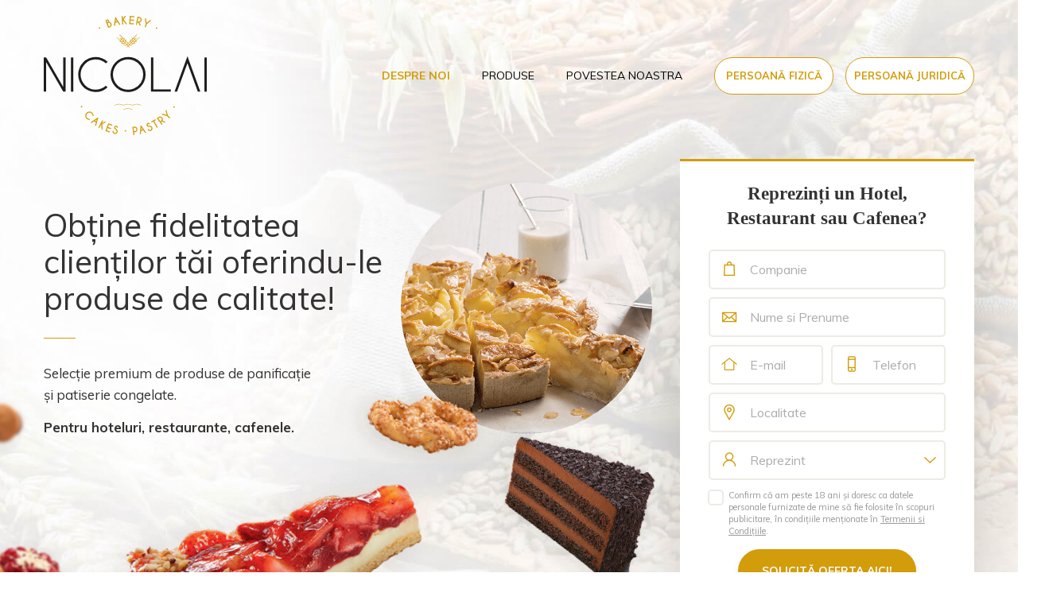

--- FILE ---
content_type: text/html; charset=UTF-8
request_url: https://luniversdenicolai.ro/
body_size: 14101
content:

<!DOCTYPE html>
<html lang="ro">

<head>
    <!-- Global site tag (gtag.js) - Google Analytics -->
<script async src="https://www.googletagmanager.com/gtag/js?id=UA-150071305-1"></script>
<script>
  window.dataLayer = window.dataLayer || [];
  function gtag(){dataLayer.push(arguments);}
  gtag('js', new Date());

  gtag('config', 'UA-150071305-1');
</script>

<!-- Global site tag (gtag.js) - Google Analytics -->
<script async src="https://www.googletagmanager.com/gtag/js?id=UA-157544714-1"></script>
<script>
  window.dataLayer = window.dataLayer || [];
  function gtag(){dataLayer.push(arguments);}
  gtag('js', new Date());

  gtag('config', 'UA-157544714-1');
</script>

<!-- Google Tag Manager -->
<script>(function(w,d,s,l,i){w[l]=w[l]||[];w[l].push({'gtm.start':
new Date().getTime(),event:'gtm.js'});var f=d.getElementsByTagName(s)[0],
j=d.createElement(s),dl=l!='dataLayer'?'&l='+l:'';j.async=true;j.src=
'https://www.googletagmanager.com/gtm.js?id='+i+dl;f.parentNode.insertBefore(j,f);
})(window,document,'script','dataLayer','GTM-M44X77L');</script>
<!-- End Google Tag Manager --> 


    <meta charset="UTF-8">
<meta name="viewport" content="width=device-width, initial-scale=1, maximum-scale=1, user-scalable=no">
<meta http-equiv="x-ua-compatible" content="ie=edge">

<link rel="apple-touch-icon-precomposed" href="favicon/favicon.png">
<link rel="icon" type="image/png" href="favicon/favicon.png">
<link rel="stylesheet" type="text/css" href="dist/style.css" />
<!--[if lt IE 9]>
    <script src="http://html5shiv.googlecode.com/svn/trunk/html5.js"></script>
<![endif]-->

<meta property="og:url" content="https://luniversdenicolai.ro/">
<meta property="og:image" content="https://luniversdenicolai.ro/images/share.png" />

<meta property="og:type" content="website" />


    <title>L' Univers de Nicolai</title>
    <meta name="description" content="Oferă-le clienților tăi adevăratele produse franțuzești!" />
    <meta name="keywords" lang="ro" content="produse horeca, horeca bucuresti, patiserie congelata, produse patiserie congelate, produse de patiserie congelate, produse congelate patiserie, produse congelate de patiserie, paine congelata, produse patiserie congelate, pret produse de panificatie congelate, produse panificatie congelate, produse patiserie congelata, croissant congelat, panificatie congelata, coup de pates foietaj congelat, prajituri congelate, pateuri congelate, prajituri din foietaj congelat, prajitura cu fructe congelate" />
    <!--FACEBOOK-->
    <meta property="og:title" content="L' Univers de Nicolai" />
    <meta property="og:site_name" content="L' Univers de Nicolai" />
    <meta property="og:description" content="Oferă-le clienților tăi adevăratele produse franțuzești!" />
    <meta name="facebook-domain-verification" content="2z4da75zjevjnuhlzqy9d05btncpxb" />
</head>
<body>
    
    <!-- Google Tag Manager (noscript) -->
    <noscript><iframe src="https://www.googletagmanager.com/ns.html?id=GTM-M44X77L"
    height="0" width="0" style="display:none;visibility:hidden"></iframe></noscript>
    <!-- End Google Tag Manager (noscript) -->

    <!--[if lt IE 10]>
		<p class="browserupgrade"><strong>ATENÇÃO</strong>: O seu browser está <strong>desatualizado</strong>.<br> Por favor <a href="http://browsehappy.com/" target="_blank">actualize aqui o seu browser</a> para ter uma melhor experiência no nosso site.</p>
	<![endif]-->

    <div class="body-wrap">

        <nav id="nav" role="navigation">
    <div class="container">
        <div class="logo hidden-xs"></div>
        <div class="nav-toggle">
            <div class="lines line-top"></div>
            <div class="lines line-mid"></div>
            <div class="lines line-bottom"></div>
        </div>
        <ul class="navbar"> 
            <li><a class="scroll" href="#mainGama">Despre noi</a></li>
            <li><a class="scroll" href="#mainBeta">Produse</a></li>
            <li><a class="scroll" href="#mainOmega">Povestea noastra</a></li>
        </ul>
        <a class="scroll bt persoana hidden-xs" href="/persoana-fizica">Persoană Fizică</a>
        <a class="bt go-form hidden-xs" href="#form">Persoană juridică</a>
        <a href="#c2c" class="bt go-modal mobile-cta">Sună acum</a>
    </div>
</nav>

        <header id="header" role="banner">
            <div class="container">
                <div class="row">
                    <div class="col-xs-12 col-md-7 col-lg-8">
                        <img src="dist/images/logo.svg" class="logo logo-m" alt="Logo">
                        <hgroup>
                            <h1>Obține fidelitatea clienților tăi oferindu-le produse de calitate!</h1>
                            <hr>
                            <h2>Selecție premium de produse de panificație și patiserie congelate.</h2>
                            <h2><strong>Pentru hoteluri, restaurante, cafenele.</strong></h2>
                            <div class="bt-box">
                                <a class="scroll bt persoana mobile-cta" href="/persoana-fizica">Persoană Fizică</a>
                                <a class="bt go-form mobile-cta" href="#form">Persoană juridică</a>
                            </div>
                        </hgroup>

                        <img src="dist/images/img-circle.png" alt="Cakes" class="img-circle img-circle_dkt">
                        <img src="dist/images/img-circle_m.png" alt="Cakes" class="img-circle img-circle_m">
                        <div class="img-content">
                            <img class="img-float img-float1" src="dist/images/img-1.png" alt="">
                            <img class="img-float img-float2" src="dist/images/img-2.png" alt="">
                            <img class="img-float img-float3" src="dist/images/img-3.png" alt="">
                            <img class="img-float img-float4" src="dist/images/img-4.png" alt="">
                            <img class="img-float img-float5" src="dist/images/img-5.png" alt="">
                        </div>

                    </div>
                    <div class="col-xs-12 col-md-5 col-lg-4">
                        <aside class="form-outer" id="form">
    <div id="block1" class="form">
        <h3>Reprezinți un Hotel, <br> Restaurant sau Cafenea?</h3>
        <iframe src="about:blank" name="formTarget" height="1" width="1" style="display:none;"></iframe>
        <form id="contacto" name="contacto" action="formProcess.php" method="post" onSubmit="return false;" target="formTarget">
            <fieldset class="form-body">
                <div class="row no-gutters">
                    <div class="col-xs-12">
                        <div class="input-group">
                            <span class="input-icon"><i class="icon-house"></i></span>
                            <input name="Post_seo_companiei" id="Post_seo_companiei" type="text" class="inputer" placeholder="Companie">
                        </div>
                    </div>
                    <div class="col-xs-12">
                        <div class="input-group">
                            <span class="input-icon"><i class="icon-user"></i></span>
                            <input name="Post_seo_numele" id="Post_seo_numele" type="text" class="inputer" placeholder="Nume si Prenume">
                        </div>
                    </div>
                    <div class="col-xs-12 col-md-6">
                        <div class="input-group">
                            <span class="input-icon"><i class="icon-envelope"></i></span>
                            <input name="Post_seo_email" id="Post_seo_email" type="email" class="inputer" placeholder="E-mail">
                        </div>
                    </div>
                    <div class="col-xs-12 col-md-6">
                        <div class="input-group">
                            <span class="input-icon"><i class="icon-phone"></i></span>
                            <input name="Post_seo_telefon" id="Post_seo_telefon" type="tel" class="inputer" maxlength="10" placeholder="Telefon">
                        </div>
                    </div>
                    <div class="col-xs-12">
                        <div class="input-group">
                            <span class="input-icon"><i class="icon-pinmap"></i></span>
                            <input name="Post_seo_localitate" id="Post_seo_localitate" type="text" class="inputer" placeholder="Localitate">
                        </div>
                    </div>                    
                    <div class="col-xs-12">
                        <div class="input-group">
                            <span class="input-icon"><i class="icon-suitcase"></i></span>
                            <select class="inputer expand" name="Post_seo_reprezinti" id="Post_seo_reprezinti" type="select">
                                <option value=''>Reprezint</option>
                                <option value="Hotel">Hotel</option>
                                <option value="Restaurant">Restaurant</option>
                                <option value="Cafenea">Cafenea</option>
                                <option value="Patiserie">Patiserie</option>
                                <option value="Covrigarie">Covrigarie</option>
                                <option value="Fast food">Fast food</option>
                                <option value="Magazin">Magazin</option>
                                <option value="Persoana fizica">Persoana fizica</option>
                                <option value="Consum personal">Consum personal</option>
                                <option value="Intreprindere individuala">Intreprindere individuala</option>
                            </select>
                        </div>
                    </div>
                </div>
            </fieldset>

            <div class="form-footer">
                <div class="checkbox">
                    <input type="checkbox" name="Post_seo_termenii" id="Post_seo_termenii" validate="">
                    <label for="Post_seo_termenii">Confirm că am peste 18 ani și doresc ca datele personale furnizate de mine să fie folosite în scopuri publicitare, în condițiile menționate în <a href="#terms" class="go-terms">Termenii si Condițiile</a>.</label>
                </div>

                <input type="hidden" name="csrf_token" value="16976aadc974da">
                <button type="submit" class="bt" id="sub">SOLICITĂ OFERTA AICI!</button>
            </div>

            <div class="ajax-loader">
                <svg class="circular" viewBox="25 25 50 50">
                    <circle class="path" cx="50" cy="50" r="20" fill="none" stroke-width="2" stroke-miterlimit="10" /></svg>
            </div>
        </form>
    </div>
    <div id="block2" class="form success">
        <!--
        <div class="form-header">
            <h3>Obrigado!</h3>
        </div>
        -->
        <div class="form-body">
            <p>Vă mulțumim pentru contact. Vei fi contactat în curând.</p>
        <!--
            <h4>Partilhe com os seus amigos!</h4>
        -->
            <div class="addthis_inline_share_toolbox"></div>
        </div>
    </div>
</aside>
                    </div>

                </div>
            </div>

        </header>

        <main role="main">
            <section id="mainGama" class="mainGama">
                <div class="container">
                    <h1><small>Ce ne diferențiază </small><br>
                        pe piața din <span>România?</span>
                        <i class="icon-cereal"></i> </h1>
                    <div class="flex-row">
                        <div class="flex-col">
                            <i class="icon-01"></i>
                            <p><strong>Branduri exclusive</strong> <br>
                                și produse de cea mai bună calitate</p>
                        </div>
                        <div class="flex-col">
                            <i class="icon-02"></i>
                            <p><strong>Produse atent selecționate</strong><br>
                                de Chef Nicolai</p>
                        </div>
                        <div class="flex-col">
                            <i class="icon-03"></i>
                            <p><strong>Livrare rapidă </strong>oriunde <br>
                                în România</p>
                        </div>
                    </div>
                </div>
            </section>

            <section id="mainAlpha" class="mainAlpha">
                <div class="container">
                    <div class="row">
                        <div class="col-xs-12 col-md-4 col-md-push-2">
                            <bloquote>
                                <span class="iconQuote iconQuoteLft"><i class="icon-quote"></i></span>
                                <p>Vă recomand și vouă produsele de panificație și de patiserie congelate pe care le folosesc în restaurantele mele.</p>
                                <span class="iconQuote iconQuoteRgt"><i class="icon-quote"></i></span>
                            </bloquote>
                            <cite>Chef Nicolai</cite>
                        </div>
                        <div class="col-xs-12 col-md-5 col-md-push-2">
                            <img src="dist/images/nicolai.png" alt="Chef Nicolai">
                        </div>
                    </div>
                </div>
            </section>

            <section id="mainBeta" class="mainBeta">
                <div class="container">
                    <div class="row">
                        <div class="col-xs-12">
                            <h1><small>Te invit să descoperi</small><br>
                                selecția noastră de <span>produse:</span>
                                <i class="icon-cereal"></i> </h1>
                            <div class="tab">
    <ul class="tabs">
        <li><a data-index="1" class="showHide" href="#">Cakes</a></li>
        <li><a data-index="2" class="showHide" href="#">Bakery</a></li>
        <li><a data-index="3" class="showHide" href="#">Pastry</a></li>
        <li><a data-index="4" class="showHide" href="#">Snacking</a></li>
        <li><a data-index="5" class="showHide" href="#">Events</a></li>
        <li><a data-index="6" class="showHide" href="#">Dessert</a></li>
    </ul>
    <div class="tab_content">

        <div class="tabs_item">
            <div class="flex-row">
                <div class="col-xs-6 col-sm-4 col-md-3">
                    <div class="innerTab">
                        <a class="image-popup-fit-width" href="dist/images/img-tab163-big.jpg" rel="facebox">
                            <img src="dist/images/img-tab163.jpg" alt=""></a>
                        <h6>Strawberry Tarte </h6>
                        <ul>
                            <li><strong>Gramaj:</strong> 1.7 kg</li>
                            <li><strong>Portii:</strong> 12 felii</li>
                            <li><strong>Cod produs:</strong> 220</li>
                        </ul>
                    </div>
                </div>
                <div class="col-xs-6 col-sm-4 col-md-3">
                    <div class="innerTab">
                        <a class="image-popup-fit-width" href="dist/images/img-tab3-big.jpg">
                            <img src="dist/images/img-tab3.jpg" alt=""></a>
                        <h6>Chocolate Cake</h6>
                        <ul>
                            <li><strong>Gramaj:</strong> 2 kg</li>
                            <li><strong>Portii:</strong> 14 felii</li>
                            <li><strong>Cod produs:</strong> 43302</li>
                        </ul>
                    </div>
                </div>
<!--
                <div class="col-xs-6 col-sm-4 col-md-3">
                    <div class="innerTab">
                        <a class="image-popup-fit-width" href="dist/images/img-tab9146-big.jpg">
                            <img src="dist/images/img-tab9146.jpg" alt=""></a>
                        <h6>Raspberry Tarte </h6>
                        <ul>
                            <li><strong>Gramaj:</strong> 1.7 kg</li>
                            <li><strong>Portii:</strong> 12 felii</li>
                            <li><strong>Cod produs:</strong> 9146</li>
                        </ul>
                    </div>
                </div>
-->
                <div class="col-xs-6 col-sm-4 col-md-3">
                    <div class="innerTab">
                        <a class="image-popup-fit-width" href="dist/images/img-tab223-big.jpg">
                            <img src="dist/images/img-tab223.jpg" alt=""></a>
                        <h6>Pear and Yogurt Cake </h6>
                        <ul>
                            <li><strong>Gramaj:</strong> 1.4 kg</li>
                            <li><strong>Portii:</strong> 12 felii</li>
                            <li><strong>Cod produs:</strong> 223</li>
                        </ul>
                    </div>
                </div>
<!--
                <div class="col-xs-6 col-sm-4 col-md-3 toggle" data-index="1">
                    <div class="innerTab">
                        <a class="image-popup-fit-width" href="dist/images/img-tab9105-big.jpg">
                            <img src="dist/images/img-tab9105.jpg" alt=""></a>
                        <h6>Cheesecake </h6>
                        <ul>
                            <li><strong>Gramaj:</strong> 2 kg</li>
                            <li><strong>Portii:</strong> 12 felii</li>
                            <li><strong>Cod produs:</strong> 9105</li>
                        </ul>
                    </div>
                </div>
-->
                <div class="col-xs-6 col-sm-4 col-md-3 toggle" data-index="1">
                    <div class="innerTab">
                        <a class="image-popup-fit-width" href="dist/images/img-tab1-big.jpg">
                            <img src="dist/images/img-tab1.jpg" alt=""></a>
                        <h6>Red Velvet</h6>
                        <ul>
                            <li><strong>Gramaj:</strong> 2 kg</li>
                            <li><strong>Portii:</strong> 14 felii</li>
                            <li><strong>Cod produs:</strong> 43300</li>
                        </ul>
                    </div>
                </div>
                <div class="col-xs-6 col-sm-4 col-md-3 toggle" data-index="1">
                    <div class="innerTab">
                        <a class="image-popup-fit-width" href="dist/images/img-tab2-big.jpg">
                            <img src="dist/images/img-tab2.jpg" alt=""></a>
                        <h6>Carrot Cake</h6>
                        <ul>
                            <li><strong>Gramaj:</strong> 2 kg</li>
                            <li><strong>Portii:</strong> 14 felii</li>
                            <li><strong>Cod produs:</strong> 43301</li>
                        </ul>
                    </div>
                </div>
                <div class="col-xs-6 col-sm-4 col-md-3 toggle" data-index="1">
                    <div class="innerTab">
                        <a class="image-popup-fit-width" href="dist/images/img-tab4-big.jpg">
                            <img src="dist/images/img-tab4.jpg" alt=""></a>
                        <h6>Lime Pie</h6>
                        <ul>
                            <li><strong>Gramaj:</strong> 1.5 kg</li>
                            <li><strong>Portii:</strong>  12 felii</li>
                            <li><strong>Cod produs:</strong> 43121</li>
                        </ul>
                    </div>
                </div>
                <div class="col-xs-6 col-sm-4 col-md-3 toggle" data-index="1">
                    <div class="innerTab">
                        <a class="image-popup-fit-width" href="dist/images/img-tab5-big.jpg">
                            <img src="dist/images/img-tab5.jpg" alt=""></a>
                        <h6>Chocolate and Almond</h6>
                        <ul>
                            <li><strong>Gramaj:</strong> 1.6 kg</li>
                            <li><strong>Portii:</strong>  12 felii</li>
                            <li><strong>Cod produs:</strong> 43149</li>
                        </ul>
                    </div>
                </div>
                <div class="col-xs-6 col-sm-4 col-md-3 toggle" data-index="1">
                    <div class="innerTab">
                        <a class="image-popup-fit-width" href="dist/images/img-tab6-big.jpg">
                            <img src="dist/images/img-tab6.jpg" alt=""></a>
                        <h6>Walnut Special Cake</h6>
                        <ul>
                            <li><strong>Gramaj:</strong> 1.6 kg</li>
                            <li><strong>Portii:</strong>  12 felii</li>
                            <li><strong>Cod produs:</strong> 43010</li>
                        </ul>
                    </div>
                </div>
                <div class="col-xs-6 col-sm-4 col-md-3 toggle" data-index="1">
                    <div class="innerTab">
                        <a class="image-popup-fit-width" href="dist/images/img-tab9-big.jpg">
                            <img src="dist/images/img-tab9.jpg" alt=""></a>
                        <h6>Caramel Toffee</h6>
                        <ul>
                            <li><strong>Gramaj:</strong> 1.5 kg</li>
                            <li><strong>Portii:</strong>  12 felii</li>
                            <li><strong>Cod produs:</strong> 43103</li>
                        </ul>
                    </div>
                </div>
                
                <div class="col-xs-6 col-sm-4 col-md-3 toggle" data-index="1">
                    <div class="innerTab">
                        <a class="image-popup-fit-width" href="dist/images/img-tab11-big.jpg">
                            <img src="dist/images/img-tab11.jpg" alt=""></a>
                        <h6>Three Chocolate Parfait</h6>
                        <ul>
                            <li><strong>Gramaj:</strong> 1.5 kg</li>
                            <li><strong>Portii:</strong>  12 felii</li>
                            <li><strong>Cod produs:</strong> 43107</li>
                        </ul>
                    </div>
                </div>
<!--
                <div class="col-xs-6 col-sm-4 col-md-3 toggle" data-index="1">
                    <div class="innerTab">
                        <a class="image-popup-fit-width" href="dist/images/img-tab12-big.jpg">
                            <img src="dist/images/img-tab12.jpg" alt=""></a>
                        <h6>Cocoa Sublime</h6>
                        <ul>
                            <li><strong>Gramaj:</strong> 1.5 kg</li>
                            <li><strong>Portii:</strong>  12 felii</li>
                            <li><strong>Cod produs:</strong> 43034</li>
                        </ul>
                    </div>
                </div>
-->
                <div class="col-xs-6 col-sm-4 col-md-3 toggle" data-index="1">
                    <div class="innerTab">
                        <a class="image-popup-fit-width" href="dist/images/img-tab13-big.jpg">
                            <img src="dist/images/img-tab13.jpg" alt=""></a>
                        <h6>Mocha and Biscuit</h6>
                        <ul>
                            <li><strong>Gramaj:</strong> 1.5 kg</li>
                            <li><strong>Portii:</strong>  12 felii</li>
                            <li><strong>Cod produs:</strong> 43014</li>
                        </ul>
                    </div>
                </div>
<!--
                <div class="col-xs-6 col-sm-4 col-md-3 toggle" data-index="1">
                    <div class="innerTab">
                        <a class="image-popup-fit-width" href="dist/images/img-tab17-big.jpg">
                            <img src="dist/images/img-tab17.jpg" alt=""></a>
                        <h6>English Cheesecake</h6>
                        <ul>
                            <li><strong>Gramaj:</strong> 1.7 kg</li>
                            <li><strong>Portii:</strong>  12 felii</li>
                            <li><strong>Cod produs:</strong> 43157</li>
                        </ul>
                    </div>
                </div>
-->
                <div class="col-xs-6 col-sm-4 col-md-3 toggle" data-index="1">
                    <div class="innerTab">
                        <a class="image-popup-fit-width" href="dist/images/img-tab18-big.jpg">
                            <img src="dist/images/img-tab18.jpg" alt=""></a>
                        <h6>Semi-frio Chocolate Mousse</h6>
                        <ul>
                            <li><strong>Gramaj:</strong> 1.5 kg</li>
                            <li><strong>Portii:</strong>  12 felii</li>
                            <li><strong>Cod produs:</strong> 43070</li>
                        </ul>
                    </div>
                </div>
<!--
                <div class="col-xs-6 col-sm-4 col-md-3 toggle" data-index="1">
                    <div class="innerTab">
                        <a class="image-popup-fit-width" href="dist/images/img-tab19-big.jpg">
                            <img src="dist/images/img-tab19.jpg" alt=""></a>
                        <h6>Cream Puff Cake</h6>
                        <ul>
                            <li><strong>Gramaj:</strong> 1.5 kg</li>
                            <li><strong>Portii:</strong>  12 felii</li>
                            <li><strong>Cod produs:</strong> 43019</li>
                        </ul>
                    </div>
                </div>
-->
                <div class="col-xs-6 col-sm-4 col-md-3 toggle" data-index="1">
                    <div class="innerTab">
                        <a class="image-popup-fit-width" href="dist/images/img-tab22-big.jpg">
                            <img src="dist/images/img-tab22.jpg" alt=""></a>
                        <h6>Orange Parfait</h6>
                        <ul>
                            <li><strong>Gramaj:</strong> 1.5 kg</li>
                            <li><strong>Portii:</strong>  12 felii</li>
                            <li><strong>Cod produs:</strong> 43068</li>
                        </ul>
                    </div>
                </div>


                <div class="col-xs-6 col-sm-4 col-md-3 toggle" data-index="1">
                    <div class="innerTab">
                        <a class="image-popup-fit-width" href="dist/images/9189.jpg">
                            <img src="dist/images/9189_small.jpg" alt=""></a>
                        <h6>Raspberry and Hazelnut Tarte</h6>
                        <ul>
                            <li><strong>Gramaj:</strong> 1.4 kg</li>
                            <li><strong>Portii:</strong>  12 felii</li>
                            <li><strong>Cod produs:</strong> 9189</li>
                        </ul>
                    </div>
                </div>



                <div class="col-xs-6 col-sm-4 col-md-3 toggle" data-index="1">
                    <div class="innerTab">
                        <a class="image-popup-fit-width" href="dist/images/205.jpg">
                            <img src="dist/images/205_small.jpg" alt=""></a>
                        <h6>Blueberry Cheesecake</h6>
                        <ul>
                            <li><strong>Gramaj:</strong> 1.7 kg</li>
                            <li><strong>Portii:</strong>  12 felii</li>
                            <li><strong>Cod produs:</strong> 205</li>
                        </ul>
                    </div>
                </div>
                <div class="col-xs-6 col-sm-4 col-md-3 toggle" data-index="1">
                    <div class="innerTab">
                        <a class="image-popup-fit-width" href="dist/images/9269.jpg">
                            <img src="dist/images/9269_small.jpg" alt=""></a>
                        <h6>Peach and Passion Fruit Cheesecake</h6>
                        <ul>
                            <li><strong>Gramaj:</strong> 1.5 kg</li>
                            <li><strong>Portii:</strong>  12 felii</li>
                            <li><strong>Cod produs:</strong> 9269</li>
                        </ul>
                    </div>
                </div>
                <div class="col-xs-6 col-sm-4 col-md-3 toggle" data-index="1">
                    <div class="innerTab">
                        <a class="image-popup-fit-width" href="dist/images/206.jpg">
                            <img src="dist/images/206_small.jpg" alt=""></a>
                        <h6>Cheesecake New York</h6>
                        <ul>
                            <li><strong>Gramaj:</strong> 1.7 kg</li>
                            <li><strong>Portii:</strong>  12 felii</li>
                            <li><strong>Cod produs:</strong> 206</li>
                        </ul>
                    </div>
                </div>
                <div class="col-xs-6 col-sm-4 col-md-3 toggle" data-index="1">
                    <div class="innerTab">
                        <a class="image-popup-fit-width" href="dist/images/43012.jpg">
                            <img src="dist/images/43012_small.jpg" alt=""></a>
                        <h6>Coconut Biscuit Cake</h6>
                        <ul>
                            <li><strong>Gramaj:</strong> 1.5 kg</li>
                            <li><strong>Portii:</strong>  12 felii</li>
                            <li><strong>Cod produs:</strong> 43012</li>
                        </ul>
                    </div>
                </div>
                <div class="col-xs-6 col-sm-4 col-md-3 toggle" data-index="1">
                    <div class="innerTab">
                        <a class="image-popup-fit-width" href="dist/images/73553.jpg">
                            <img src="dist/images/73553_small.jpg" alt=""></a>
                        <h6>Great Chocoloate Surprise</h6>
                        <ul>
                            <li><strong>Gramaj:</strong> 2.5 kg</li>
                            <li><strong>Portii:</strong>  24 porții</li>
                            <li><strong>Cod produs:</strong> 73553</li>
                        </ul>
                    </div>
                </div>
                <div class="col-xs-6 col-sm-4 col-md-3 toggle" data-index="1">
                    <div class="innerTab">
                        <a class="image-popup-fit-width" href="dist/images/73554.jpg">
                            <img src="dist/images/73554_small.jpg" alt=""></a>
                        <h6>Great Strawberry Surprise</h6>
                        <ul>
                            <li><strong>Gramaj:</strong> 2.5 kg</li>
                            <li><strong>Portii:</strong>  24 porții</li>
                            <li><strong>Cod produs:</strong> 73554</li>
                        </ul>
                    </div>
                </div>
                <div class="col-xs-6 col-sm-4 col-md-3 toggle" data-index="1">
                    <div class="innerTab">
                        <a class="image-popup-fit-width" href="dist/images/73510.jpg">
                            <img src="dist/images/73510_small.jpg" alt=""></a>
                        <h6>Great Lemon Surprise</h6>
                        <ul>
                            <li><strong>Gramaj:</strong> 2.5 kg</li>
                            <li><strong>Portii:</strong>  24 porții</li>
                            <li><strong>Cod produs:</strong> 73510</li>
                        </ul>
                    </div>
                </div>
                <div class="col-xs-6 col-sm-4 col-md-3 toggle" data-index="1">
                    <div class="innerTab">
                        <a class="image-popup-fit-width" href="dist/images/73506.jpg">
                            <img src="dist/images/73506_small.jpg" alt=""></a>
                        <h6>Great Tiramisu Surprise</h6>
                        <ul>
                            <li><strong>Gramaj:</strong> 2.5 kg</li>
                            <li><strong>Portii:</strong>  24 porții</li>
                            <li><strong>Cod produs:</strong> 73506</li>
                        </ul>
                    </div>
                </div>
                <div class="col-xs-6 col-sm-4 col-md-3 toggle" data-index="1">
                    <div class="innerTab">
                        <a class="image-popup-fit-width" href="dist/images/73501.jpg">
                            <img src="dist/images/73501_small.jpg" alt=""></a>
                        <h6>Great Mango Surprise</h6>
                        <ul>
                            <li><strong>Gramaj:</strong> 2.5 kg</li>
                            <li><strong>Portii:</strong>  24 porții</li>
                            <li><strong>Cod produs:</strong> 73501</li>
                        </ul>
                    </div>
                </div>
                <div class="col-xs-6 col-sm-4 col-md-3 toggle" data-index="1">
                    <div class="innerTab">
                        <a class="image-popup-fit-width" href="dist/images/73505.jpg">
                            <img src="dist/images/73505_small.jpg" alt=""></a>
                        <h6>Great Cookie Surprise</h6>
                        <ul>
                            <li><strong>Gramaj:</strong> 2.5 kg</li>
                            <li><strong>Portii:</strong>  24 porții</li>
                            <li><strong>Cod produs:</strong> 73505</li>
                        </ul>
                    </div>
                </div>
















                <!--
                <div class="col-xs-6 col-sm-4 col-md-3">
                    <div class="innerTab">
                        <a class="image-popup-fit-width" href="dist/images/img-tab203-big.jpg">
                            <img src="dist/images/img-tab203.jpg" alt=""></a>
                        <h6>Gourmet Apple Tarte </h6>
                        <ul>
                            <li><strong>Gramaj:</strong> 2.3 kg</li>
                            <li><strong>Portii:</strong> 12 felii</li>
                            <li><strong>Cod produs:</strong> 203</li>
                        </ul>
                    </div>
                </div>
                -->
                <!--
                <div class="col-xs-6 col-sm-4 col-md-3 toggle" data-index="1">
                    <div class="innerTab">
                        <a class="image-popup-fit-width" href="dist/images/img-tab10-big.jpg">
                            <img src="dist/images/img-tab10.jpg" alt=""></a>
                        <h6>Coconut Cake</h6>
                        <ul>
                            <li><strong>Gramaj:</strong> 1.5 kg</li>
                            <li><strong>Portii:</strong>  12 felii</li>
                            <li><strong>Cod produs:</strong> 43003</li>
                        </ul>

                    </div>
                </div>
                -->
                <!--
                <div class="col-xs-6 col-sm-4 col-md-3 toggle" data-index="1">
                    <div class="innerTab">
                        <a class="image-popup-fit-width" href="dist/images/img-tab16-big.jpg">
                            <img src="dist/images/img-tab16.jpg" alt=""></a>
                        <h6>Chocolate Biscuit Cake</h6>
                        <ul>
                            <li><strong>Gramaj:</strong> 1.5 kg</li>
                            <li><strong>Portii:</strong>  12 felii</li>
                            <li><strong>Cod produs:</strong> 43025</li>
                        </ul>
                    </div>
                </div>
                -->
                <!--
                <div class="col-xs-6 col-sm-4 col-md-3 toggle" data-index="1">
                    <div class="innerTab">
                        <a class="image-popup-fit-width" href="dist/images/img-tab20-big.jpg">
                            <img src="dist/images/img-tab20.jpg" alt=""></a>
                        <h6>Raspberry Pie</h6>
                        <ul>
                            <li><strong>Gramaj:</strong> 1.3 kg</li>
                            <li><strong>Portii:</strong>  12 felii</li>
                            <li><strong>Cod produs:</strong> 43073</li>
                        </ul>
                    </div>
                </div>
                -->
                <!--
                <div class="col-xs-6 col-sm-4 col-md-3 toggle" data-index="1">
                    <div class="innerTab">
                        <a class="image-popup-fit-width" href="dist/images/img-tab23-big.jpg">
                            <img src="dist/images/img-tab23.jpg" alt=""></a>
                        <h6>Great Cookie Surprise</h6>
                        <ul>
                            <li><strong>Gramaj:</strong> 2.5 kg</li>
                            <li><strong>Portii:</strong>  24 portii</li>
                            <li><strong>Cod produs:</strong> 73505</li>
                        </ul>
                    </div>
                </div>
                -->
                <!--
                <div class="col-xs-6 col-sm-4 col-md-3 toggle" data-index="1">
                    <div class="innerTab">
                        <a class="image-popup-fit-width" href="dist/images/img-tab24-big.jpg">
                            <img src="dist/images/img-tab24.jpg" alt=""></a>
                        <h6>Great Chocolate Surprise</h6>
                        <ul>
                            <li><strong>Gramaj:</strong> 2.5 kg</li>
                            <li><strong>Portii:</strong>  24 portii</li>
                            <li><strong>Cod produs:</strong> 73553</li>
                        </ul>
                    </div>
                </div>
                -->
                <!--
                <div class="col-xs-6 col-sm-4 col-md-3 toggle" data-index="1">
                    <div class="innerTab">
                        <a class="image-popup-fit-width" href="dist/images/img-tab25-big.jpg">
                            <img src="dist/images/img-tab25.jpg" alt=""></a>
                        <h6>Great Mango Surprise</h6>
                        <ul>
                            <li><strong>Gramaj:</strong> 2.5 kg</li>
                            <li><strong>Portii:</strong>  24 portii</li>
                            <li><strong>Cod produs:</strong> 73501</li>
                        </ul>
                    </div>
                </div>
                -->
                <!--
                <div class="col-xs-6 col-sm-4 col-md-3 toggle" data-index="1">
                    <div class="innerTab">
                        <a class="image-popup-fit-width" href="dist/images/img-tab28-big.jpg">
                            <img src="dist/images/img-tab28.jpg" alt=""></a>
                        <h6>Great Strawberry Surprise</h6>
                        <ul>
                            <li><strong>Gramaj:</strong> 2.5 kg</li>
                            <li><strong>Portii:</strong>  24 portii</li>
                            <li><strong>Cod produs:</strong> 73554</li>
                        </ul>
                    </div>
                </div>
                -->
                <!--
                <div class="col-xs-6 col-sm-4 col-md-3 toggle" data-index="1">
                    <div class="innerTab">
                        <a class="image-popup-fit-width" href="dist/images/img-tab30-big.jpg">
                            <img src="dist/images/img-tab30.jpg" alt=""></a>
                        <h6>Great Lemon Surprise</h6>
                        <ul>
                            <li><strong>Gramaj:</strong> 2.5 kg</li>
                            <li><strong>Portii:</strong>  24 portii</li>
                            <li><strong>Cod produs:</strong> 73510</li>
                        </ul>
                    </div>
                </div>
                -->
                <!--
                <div class="col-xs-6 col-sm-4 col-md-3 toggle" data-index="1">
                    <div class="innerTab">
                        <a class="image-popup-fit-width" href="dist/images/img-tab534-big.jpg">
                            <img src="dist/images/img-tab534.jpg" alt=""></a>
                        <h6>Forest Fruits Cream </h6>
                        <ul>
                            <li><strong>Gramaj:</strong> 2.7 kg</li>
                            <li><strong>Portii:</strong>  12 portii</li>
                            <li><strong>Cod produs:</strong> 534</li>
                        </ul>
                    </div>
                </div>
                -->
            </div>
            <div class="outsideButton">
                <div class="bt loadMore">Incarca mai multe</div>
            </div>
        </div>

        <div class="tabs_item">
            <div class="flex-row">
                <div class="col-xs-6 col-sm-4 col-md-3">
                    <div class="innerTab">
                        <a class="image-popup-fit-width" href="dist/images/img-tab31-big.jpg">
                            <img src="dist/images/img-tab31.jpg" alt=""></a>
                        <h6>Asortiment 5 chifle</h6>
                        <ul>
                            <li><strong>Gramaj/buc:</strong>  35 g</li>
                            <li><strong>Bucati/bax:</strong>  150 buc</li>
                            <li><strong>Cod produs:</strong> PPFBAS</li>
                        </ul>
                    </div>
                </div>
                <div class="col-xs-6 col-sm-4 col-md-3">
                    <div class="innerTab">
                        <a class="image-popup-fit-width" href="dist/images/img-tab32-big.jpg">
                            <img src="dist/images/img-tab32.jpg" alt=""></a>
                        <h6>Painici Losange</h6>
                        <ul>
                            <li><strong>Gramaj/buc:</strong>  50 g</li>
                            <li><strong>Bucati/bax:</strong>  200/bax</li>
                            <li><strong>Cod produs:</strong> 853219</li>
                        </ul>
                    </div>
                </div>
                <div class="col-xs-6 col-sm-4 col-md-3">
                    <div class="innerTab">
                        <a class="image-popup-fit-width" href="dist/images/img-tab33-big.jpg">
                            <img src="dist/images/img-tab33.jpg" alt=""></a>
                        <h6>Chifla alba</h6>
                        <ul>
                            <li><strong>Gramaj/buc:</strong>  35 g</li>
                            <li><strong>Bucati/bax:</strong>  150 buc</li>
                            <li><strong>Cod produs:</strong> PP30</li>
                        </ul>
                    </div>
                </div>
                <!--
                <div class="col-xs-6 col-sm-4 col-md-3">
                    <div class="innerTab">
                        <a class="image-popup-fit-width" href="dist/images/img-tab34-big.jpg">
                            <img src="dist/images/img-tab34.jpg" alt=""></a>
                        <h6>Chifla Neagra</h6>
                        <ul>
                            <li><strong>Gramaj/buc:</strong>  35 g</li>
                            <li><strong>Bucati/bax:</strong>  150 buc</li>
                            <li><strong>Cod produs:</strong> PPW30</li>
                        </ul>
                    </div>
                </div>
                -->
                <!--<div class="col-xs-6 col-sm-4 col-md-3 toggle" data-index="2">
                    <div class="innerTab">
                        <a class="image-popup-fit-width" href="dist/images/img-tab36-big.jpg">
                            <img src="dist/images/img-tab36.jpg" alt=""></a>
                        <h6>Bagel cu Mac</h6>
                        <ul>
                            <li><strong>Gramaj/buc:</strong>  115 g</li>
                            <li><strong>Bucati/bax:</strong>  30 buc</li>
                            <li><strong>Cod produs:</strong> 29409</li>
                        </ul>
                    </div>
                </div>-->
                <div class="col-xs-6 col-sm-4 col-md-3">
                    <div class="innerTab">
                        <a class="image-popup-fit-width" href="dist/images/img-tab37-big.jpg">
                            <img src="dist/images/img-tab37.jpg" alt=""></a>
                        <h6>Bagel cu Susan</h6>
                        <ul>
                            <li><strong>Gramaj/buc:</strong>  115 g</li>
                            <li><strong>Bucati/bax:</strong>  30 buc</li>
                            <li><strong>Cod produs:</strong> 29408</li>
                        </ul>
                    </div>
                </div>
                <!--<div class="col-xs-6 col-sm-4 col-md-3 toggle" data-index="2">
                    <div class="innerTab">
                        <a class="image-popup-fit-width" href="dist/images/img-tab38-big.jpg">
                            <img src="dist/images/img-tab38.jpg" alt=""></a>
                        <h6>Chifla Hamburger </h6>
                        <ul>
                            <li><strong>Gramaj/buc:</strong>  80 g</li>
                            <li><strong>Bucati/bax:</strong>  24 buc</li>
                            <li><strong>Cod produs:</strong> 29404</li>
                        </ul>
                    </div>
                </div>-->
                <!-- <div class="col-xs-6 col-sm-4 col-md-3 toggle" data-index="2">
                    <div class="innerTab">
                        <a class="image-popup-fit-width" href="dist/images/img-tab39-big.jpg">
                            <img src="dist/images/img-tab39.jpg" alt=""></a>
                        <h6>Mini Bagheta Nature</h6>
                        <ul>
                            <li><strong>Gramaj/buc:</strong>  45 g</li>
                            <li><strong>Bucati/bax:</strong>  90 buc</li>
                            <li><strong>Cod produs:</strong> 29599</li>
                        </ul>
                    </div>
                </div>
                <div class="col-xs-6 col-sm-4 col-md-3 toggle" data-index="2">
                    <div class="innerTab">
                        <a class="image-popup-fit-width" href="dist/images/img-tab40-big.jpg">
                            <img src="dist/images/img-tab40.jpg" alt=""></a>
                        <h6>Mini Bagheta cu MultiCereale</h6>
                        <ul>
                            <li><strong>Gramaj/buc:</strong>  50 g</li>
                            <li><strong>Bucati/bax:</strong>  80 buc</li>
                            <li><strong>Cod produs:</strong> 29497</li>
                        </ul>
                    </div>
                </div>-->

                <div class="col-xs-6 col-sm-4 col-md-3 toggle" data-index="2">
                    <div class="innerTab">
                        <a class="image-popup-fit-width" href="dist/images/img-tab41-big.jpg">
                            <img src="dist/images/img-tab41.jpg" alt=""></a>
                        <h6>Focaccia cu rozmarin</h6>
                        <ul>
                            <li><strong>Gramaj/buc:</strong>  100 g</li>
                            <li><strong>Bucati/bax:</strong>  64 buc</li>
                            <li><strong>Cod produs:</strong> 29475</li>
                        </ul>
                    </div>
                </div>

                <!--
                <div class="col-xs-6 col-sm-4 col-md-3 toggle" data-index="2">
                    <div class="innerTab">
                        <a class="image-popup-fit-width" href="dist/images/img-tab42-big.jpg">
                            <img src="dist/images/img-tab42.jpg" alt=""></a>
                        <h6>Panini Feliat Grilat</h6>
                        <ul>
                            <li><strong>Gramaj/buc:</strong>  130 g</li>
                            <li><strong>Bucati/bax:</strong>  60 buc</li>
                            <li><strong>Cod produs:</strong> 29642</li>
                        </ul>
                    </div>
                </div>
                -->
                <!--<div class="col-xs-6 col-sm-4 col-md-3 toggle" data-index="2">
                    <div class="innerTab">
                        <a class="image-popup-fit-width" href="dist/images/img-tab43-big.jpg">
                            <img src="dist/images/img-tab43.jpg" alt=""></a>
                        <h6>Triunghi Multicereale</h6>
                        <ul>
                            <li><strong>Gramaj/buc:</strong>  110 g</li>
                            <li><strong>Bucati/bax:</strong>  60 buc</li>
                            <li><strong>Cod produs:</strong> PPTMG100</li>
                        </ul>
                    </div>
                </div>
                <div class="col-xs-6 col-sm-4 col-md-3 toggle" data-index="2">
                    <div class="innerTab">
                        <a class="image-popup-fit-width" href="dist/images/img-tab44-big.jpg">
                            <img src="dist/images/img-tab44.jpg" alt=""></a>
                        <h6>Ciabatta</h6>
                        <ul>
                            <li><strong>Gramaj/buc:</strong>  120 g</li>
                            <li><strong>Bucati/bax:</strong>  40 buc</li>
                            <li><strong>Cod produs:</strong> CIABAt</li>
                        </ul>
                    </div>
                </div>-->
                <!--
                <div class="col-xs-6 col-sm-4 col-md-3 toggle" data-index="2">
                    <div class="innerTab">
                        <a class="image-popup-fit-width" href="dist/images/img-tab45-big.jpg">
                            <img src="dist/images/img-tab45.jpg" alt=""></a>
                        <h6>Bagheta</h6>
                        <ul>
                            <li><strong>Gramaj/buc:</strong>  280 g</li>
                            <li><strong>Bucati/bax:</strong>  36 buc</li>
                            <li><strong>Cod produs:</strong> 29431</li>
                        </ul>
                    </div>
                </div>
                -->
                <div class="col-xs-6 col-sm-4 col-md-3 toggle" data-index="2">
                    <div class="innerTab">
                        <a class="image-popup-fit-width" href="dist/images/img-tab46-big.jpg">
                            <img src="dist/images/img-tab46.jpg" alt=""></a>
                        <h6>Mini Bagheta</h6>
                        <ul>
                            <li><strong>Gramaj/buc:</strong>  140 g</li>
                            <li><strong>Bucati/bax:</strong>  50 buc</li>
                            <li><strong>Cod produs:</strong> PP125</li>
                        </ul>
                    </div>
                </div>
                <!--
                <div class="col-xs-6 col-sm-4 col-md-3 toggle" data-index="2">
                    <div class="innerTab">
                        <a class="image-popup-fit-width" href="dist/images/img-tab49-big.jpg">
                            <img src="dist/images/img-tab49.jpg" alt=""></a>
                        <h6>Mousseline Brioche</h6>
                        <ul>
                            <li><strong>Gramaj/buc:</strong>  400 g</li>
                            <li><strong>Bucati/bax:</strong>  6 buc</li>
                            <li><strong>Cod produs:</strong> 25943</li>
                        </ul>
                    </div>
                </div>
                -->
                <!--<div class="col-xs-6 col-sm-4 col-md-3 toggle" data-index="2">
                    <div class="innerTab">
                        <a class="image-popup-fit-width" href="dist/images/img-tab50-big.jpg">
                            <img src="dist/images/img-tab50.jpg" alt=""></a>
                        <h6>Paine Rotunda cu Secara</h6>
                        <ul>
                            <li><strong>Gramaj/buc:</strong>  500 g</li>
                            <li><strong>Bucati/bax:</strong>  10 buc</li>
                            <li><strong>Cod produs:</strong> MICH470</li>
                        </ul>
                    </div>
                </div>
                <div class="col-xs-6 col-sm-4 col-md-3 toggle" data-index="2">
                    <div class="innerTab">
                        <a class="image-popup-fit-width" href="dist/images/img-tab51-big.jpg">
                            <img src="dist/images/img-tab51.jpg" alt=""></a>
                        <h6>Paine cu Rosii</h6>
                        <ul>
                            <li><strong>Gramaj/buc:</strong>  410 g</li>
                            <li><strong>Bucati/bax:</strong>  12 buc</li>
                            <li><strong>Cod produs:</strong> SDTB390</li>
                        </ul>
                    </div>
                </div>
                <div class="col-xs-6 col-sm-4 col-md-3 toggle" data-index="2">
                    <div class="innerTab">
                        <a class="image-popup-fit-width" href="dist/images/img-tab52-big.jpg">
                            <img src="dist/images/img-tab52.jpg" alt=""></a>
                        <h6>Paine Multi-cereale</h6>
                        <ul>
                            <li><strong>Gramaj/buc:</strong>  440 g</li>
                            <li><strong>Bucati/bax:</strong>  12 buc</li>
                            <li><strong>Cod produs:</strong> PPMGB400</li>
                        </ul>
                    </div>
                </div>-->
                <!--
                <div class="col-xs-6 col-sm-4 col-md-3 toggle" data-index="2">
                    <div class="innerTab">
                        <a class="image-popup-fit-width" href="dist/images/img-tabPF122-big.jpg">
                            <img src="dist/images/img-tabPF122.jpg" alt=""></a>
                        <h6>Chifla Kaiser cu susan</h6>
                        <ul>
                            <li><strong>Gramaj/buc:</strong>  60 g</li>
                            <li><strong>Bucati/bax:</strong>  100 buc</li>
                            <li><strong>Cod produs:</strong> PF122</li>
                        </ul>
                    </div>
                </div>
                -->
                <div class="col-xs-6 col-sm-4 col-md-3 toggle" data-index="2">
                    <div class="innerTab">
                        <a class="image-popup-fit-width" href="dist/images/img-tabPF123-big.jpg">
                            <img src="dist/images/img-tabPF123.jpg" alt=""></a>
                        <h6>Chifla Kaiser</h6>
                        <ul>
                            <li><strong>Gramaj/buc:</strong>  60 g</li>
                            <li><strong>Bucati/bax:</strong>  100 buc</li>
                            <li><strong>Cod produs:</strong> PF123</li>
                        </ul>
                    </div>
                </div>
                <!--
                <div class="col-xs-6 col-sm-4 col-md-3 toggle" data-index="2">
                    <div class="innerTab">
                        <a class="image-popup-fit-width" href="dist/images/img-tabPPMG250-big.jpg">
                            <img src="dist/images/img-tabPPMG250.jpg" alt=""></a>
                        <h6>Bagheta multicereale</h6>
                        <ul>
                            <li><strong>Gramaj/buc:</strong>  280 g</li>
                            <li><strong>Bucati/bax:</strong>  30 buc</li>
                            <li><strong>Cod produs:</strong> PPMG250</li>
                        </ul>
                    </div>
                </div>
                -->
                <div class="col-xs-6 col-sm-4 col-md-3 toggle" data-index="2">
                    <div class="innerTab">
                        <a class="image-popup-fit-width" href="dist/images/img-tab10749-big.jpg">
                            <img src="dist/images/img-tab10749.jpg" alt=""></a>
                        <h6>Bagheta traditional rustica</h6>
                        <ul>
                            <li><strong>Gramaj/buc:</strong>  280 g</li>
                            <li><strong>Bucati/bax:</strong>  25 buc</li>
                            <li><strong>Cod produs:</strong> PPT250</li>
                        </ul>
                    </div>
                </div>
<!--
                <div class="col-xs-6 col-sm-4 col-md-3 toggle" data-index="2">
                    <div class="innerTab">
                        <a class="image-popup-fit-width" href="dist/images/img-tab10110-big.jpg">
                            <img src="dist/images/img-tab10110.jpg" alt=""></a>
                        <h6>Wrap</h6>
                        <ul>
                            <li><strong>Gramaj/buc:</strong>  85 g</li>
                            <li><strong>Bucati/bax:</strong>  80 buc</li>
                            <li><strong>Cod produs:</strong> 10110</li>
                        </ul>
                    </div>
                </div>

-->
                <!--
                <div class="col-xs-6 col-sm-4 col-md-3 toggle" data-index="2">
                    <div class="innerTab">
                        <a class="image-popup-fit-width" href="dist/images/img-tab10360-big.jpg">
                            <img src="dist/images/img-tab10360.jpg" alt=""></a>
                        <h6>Double moricette</h6>
                        <ul>
                            <li><strong>Gramaj/buc:</strong>  120 g</li>
                            <li><strong>Bucati/bax:</strong>  70 buc</li>
                            <li><strong>Cod produs:</strong> 10360</li>
                        </ul>
                    </div>
                </div>
                -->
                <!--
                <div class="col-xs-6 col-sm-4 col-md-3 toggle" data-index="2">
                    <div class="innerTab">
                        <a class="image-popup-fit-width" href="dist/images/img-tab10915-PPDV100-big.jpg">
                            <img src="dist/images/img-tab10915-PPDV100.jpg" alt=""></a>
                        <h6>Dejunette village</h6>
                        <ul>
                            <li><strong>Gramaj/buc:</strong>  110 g</li>
                            <li><strong>Bucati/bax:</strong>  60 buc</li>
                            <li><strong>Cod produs:</strong> PPDV100</li>
                        </ul>
                    </div>
                </div>
                -->
                <div class="col-xs-6 col-sm-4 col-md-3 toggle" data-index="2">
                    <div class="innerTab">
                        <a class="image-popup-fit-width" href="dist/images/img-tab10883-PPSR-big.jpg">
                            <img src="dist/images/img-tab10883-PPSR.jpg" alt=""></a>
                        <h6>Sandwich rustic</h6>
                        <ul>
                            <li><strong>Gramaj/buc:</strong>  120 g</li>
                            <li><strong>Bucati/bax:</strong>  40 buc</li>
                            <li><strong>Cod produs:</strong> PPSR</li>
                        </ul>
                    </div>
                </div>



                <div class="col-xs-6 col-sm-4 col-md-3 toggle" data-index="2">
                    <div class="innerTab">
                        <a class="image-popup-fit-width" href="dist/images/10351-44351.jpg">
                            <img src="dist/images/10351-44351_small.jpg" alt=""></a>
                        <h6>Mini Bagheta Multi cereale cu Seminte</h6>
                        <ul>
                            <li><strong>Gramaj/buc:</strong>  140 g</li>
                            <li><strong>Bucati/bax:</strong>  50 buc</li>
                            <li><strong>Cod produs:</strong> 10351</li>
                        </ul>
                    </div>
                </div>
                <div class="col-xs-6 col-sm-4 col-md-3 toggle" data-index="2">
                    <div class="innerTab">
                        <a class="image-popup-fit-width" href="dist/images/10259.jpg">
                            <img src="dist/images/10259_small.jpg" alt=""></a>
                        <h6>Mini Bagheă cu Semințe de Floarea soarelui și Dovleac</h6>
                        <ul>
                            <li><strong>Gramaj/buc:</strong>  125 g</li>
                            <li><strong>Bucati/bax:</strong>  50 buc</li>
                            <li><strong>Cod produs:</strong> 10259</li>
                        </ul>
                    </div>
                </div>
                <div class="col-xs-6 col-sm-4 col-md-3 toggle" data-index="2">
                    <div class="innerTab">
                        <a class="image-popup-fit-width" href="dist/images/01389.jpg">
                            <img src="dist/images/01389_small.jpg" alt=""></a>
                        <h6>Pâine Kebab</h6>
                        <ul>
                            <li><strong>Gramaj/buc:</strong>  100 g</li>
                            <li><strong>Bucati/bax:</strong>  40 buc</li>
                            <li><strong>Cod produs:</strong> 01389</li>
                        </ul>
                    </div>
                </div>




            </div>
            <div class="outsideButton">
                <div class="bt loadMore">Incarca mai multe</div>
            </div>
        </div>

        <div class="tabs_item">
            <div class="flex-row">
                <div class="col-xs-6 col-sm-4 col-md-3">
                    <div class="innerTab">
                        <a class="image-popup-fit-width" href="dist/images/img-tab54-big.jpg">
                            <img src="dist/images/img-tab54.jpg" alt=""></a>
                        <h6>Croissant le Tourire 32% unt</h6>
                        <ul>
                            <li><strong>Gramaj/Buc:</strong> 70 g</li>
                            <li><strong>Bucati/bax:</strong> 70 buc</li>
                            <li><strong>Cod produs:</strong> 25970</li>
                        </ul>
                    </div>
                </div>
                <div class="col-xs-6 col-sm-4 col-md-3">
                    <div class="innerTab">
                        <a class="image-popup-fit-width" href="dist/images/img-tab55-big.jpg">
                            <img src="dist/images/img-tab55.jpg" alt=""></a>
                        <h6>Pain au Chocolate le Tourier 30% unt</h6>
                        <ul>
                            <li><strong>Gramaj/Buc:</strong> 80 g</li>
                            <li><strong>Bucati/bax:</strong> 70 buc</li>
                            <li><strong>Cod produs:</strong> 25971</li>
                        </ul>
                    </div>
                </div>
                <div class="col-xs-6 col-sm-4 col-md-3">
                    <div class="innerTab">
                        <a class="image-popup-fit-width" href="dist/images/img-tab56-big.jpg">
                            <img src="dist/images/img-tab56.jpg" alt=""></a>
                        <h6>Melc cu Stafide</h6>
                        <ul>
                            <li><strong>Gramaj/Buc:</strong> 110 g</li>
                            <li><strong>Bucati/bax:</strong> 60 buc</li>
                            <li><strong>Cod produs:</strong> 25953</li>
                        </ul>
                    </div>
                </div>
<!--
                <div class="col-xs-6 col-sm-4 col-md-3">
                    <div class="innerTab">
                        <a class="image-popup-fit-width" href="dist/images/img-tab57-big.jpg">
                            <img src="dist/images/img-tab57.jpg" alt=""></a>
                        <h6>Croissant cu Caise</h6>
                        <ul>
                            <li><strong>Gramaj/Buc:</strong> 115 g</li>
                            <li><strong>Bucati/bax:</strong> 60 buc</li>
                            <li><strong>Cod produs:</strong> 25945</li>
                        </ul>
                    </div>
                </div>
-->
                <!--<div class="col-xs-6 col-sm-4 col-md-3 toggle" data-index="3">
                    <div class="innerTab">
                        <a class="image-popup-fit-width" href="dist/images/img-tab58-big.jpg">
                            <img src="dist/images/img-tab58.jpg" alt=""></a>
                        <h6>Croissant cu Zmeura</h6>
                        <ul>
                            <li><strong>Gramaj/Buc:</strong> 100 g</li>
                            <li><strong>Bucati/bax:</strong> 32 buc</li>
                            <li><strong>Cod produs:</strong> 25336</li>
                        </ul>
                    </div>
                </div>
                <div class="col-xs-6 col-sm-4 col-md-3 toggle" data-index="3">
                    <div class="innerTab">
                        <a class="image-popup-fit-width" href="dist/images/img-tab59-big.jpg">
                            <img src="dist/images/img-tab59.jpg" alt=""></a>
                        <h6>Croissant cu Multi-cereale</h6>
                        <ul>
                            <li><strong>Gramaj/Buc:</strong> 80 g</li>
                            <li><strong>Bucati/bax:</strong> 55 buc</li>
                            <li><strong>Cod produs:</strong> 22122</li>
                        </ul>
                    </div>
                </div>-->
                <!--
                <div class="col-xs-6 col-sm-4 col-md-3 toggle" data-index="3">
                    <div class="innerTab">
                        <a class="image-popup-fit-width" href="dist/images/img-tab60-big.jpg">
                            <img src="dist/images/img-tab60.jpg" alt=""></a>
                        <h6>Croissant 18% unt</h6>
                        <ul>
                            <li><strong>Gramaj/Buc:</strong> 55 g</li>
                            <li><strong>Bucati/bax:</strong> 110 buc</li>
                            <li><strong>Cod produs:</strong> 25005</li>
                        </ul>
                    </div>
                </div>
                -->
                <!--<div class="col-xs-6 col-sm-4 col-md-3 toggle" data-index="3">
                    <div class="innerTab">
                        <a class="image-popup-fit-width" href="dist/images/img-tab61-big.jpg">
                            <img src="dist/images/img-tab61.jpg" alt=""></a>
                        <h6>Pain au Chocolate 18% unt</h6>
                        <ul>
                            <li><strong>Gramaj/Buc:</strong> 65 g</li>
                            <li><strong>Bucati/bax:</strong> 90 buc</li>
                            <li><strong>Cod produs:</strong> 25006</li>
                        </ul>
                    </div>
                </div>-->
                <div class="col-xs-6 col-sm-4 col-md-3 toggle" data-index="3">
                    <div class="innerTab">
                        <a class="image-popup-fit-width" href="dist/images/img-tab62-big.jpg">
                            <img src="dist/images/img-tab62.jpg" alt=""></a>
                        <h6>Mini Croissant</h6>
                        <ul>
                            <li><strong>Gramaj/Buc:</strong> 25 g</li>
                            <li><strong>Bucati/bax:</strong> 225 buc</li>
                            <li><strong>Cod produs:</strong> 25002</li>
                        </ul>
                    </div>
                </div>
                <div class="col-xs-6 col-sm-4 col-md-3 toggle" data-index="3">
                    <div class="innerTab">
                        <a class="image-popup-fit-width" href="dist/images/img-tab63-big.jpg">
                            <img src="dist/images/img-tab63.jpg" alt=""></a>
                        <h6>Mini Melc cu Stafide</h6>
                        <ul>
                            <li><strong>Gramaj/Buc:</strong> 30 g</li>
                            <li><strong>Bucati/bax:</strong> 120 buc</li>
                            <li><strong>Cod produs:</strong> 22003</li>
                        </ul>
                    </div>
                </div>
                <div class="col-xs-6 col-sm-4 col-md-3 toggle" data-index="3">
                    <div class="innerTab">
                        <a class="image-popup-fit-width" href="dist/images/img-tab64-big.jpg">
                            <img src="dist/images/img-tab64.jpg" alt=""></a>
                        <h6>Mini Pain au Chocolate</h6>
                        <ul>
                            <li><strong>Gramaj/Buc:</strong> 25 g</li>
                            <li><strong>Bucati/bax:</strong> 250 buc</li>
                            <li><strong>Cod produs:</strong> 25004</li>
                        </ul>
                    </div>
                </div>
<!--
                <div class="col-xs-6 col-sm-4 col-md-3 toggle" data-index="3">
                    <div class="innerTab">
                        <a class="image-popup-fit-width" href="dist/images/img-tab65-big.jpg">
                            <img src="dist/images/img-tab65.jpg" alt=""></a>
                        <h6>Danish cu Nuci Pecan</h6>
                        <ul>
                            <li><strong>Gramaj/Buc:</strong> 95 g</li>
                            <li><strong>Bucati/bax:</strong> 48 buc</li>
                            <li><strong>Cod produs:</strong> 826177</li>
                        </ul>
                    </div>
                </div>
-->
                <div class="col-xs-6 col-sm-4 col-md-3 toggle" data-index="3">
                    <div class="innerTab">
                        <a class="image-popup-fit-width" href="dist/images/img-tab66-big.jpg">
                            <img src="dist/images/img-tab66.jpg" alt=""></a>
                        <h6>Spirale cu Fulgi de Ciocolata</h6>
                        <ul>
                            <li><strong>Gramaj/Buc:</strong> 120 g</li>
                            <li><strong>Bucati/bax:</strong> 40 buc</li>
                            <li><strong>Cod produs:</strong> 25947</li>
                        </ul>
                    </div>
                </div>
                <div class="col-xs-6 col-sm-4 col-md-3 toggle" data-index="3">
                    <div class="innerTab">
                        <a class="image-popup-fit-width" href="dist/images/img-tab67-big.jpg">
                            <img src="dist/images/img-tab67.jpg" alt=""></a>
                        <h6>Pancake</h6>
                        <ul>
                            <li><strong>Gramaj/Buc:</strong> 25 g</li>
                            <li><strong>Bucati/bax:</strong> 80 buc</li>
                            <li><strong>Cod produs:</strong> 25047</li>
                        </ul>
                    </div>
                </div>
                <div class="col-xs-6 col-sm-4 col-md-3 toggle" data-index="3">
                    <div class="innerTab">
                        <a class="image-popup-fit-width" href="dist/images/img-tab68-big.jpg">
                            <img src="dist/images/img-tab68.jpg" alt=""></a>
                        <h6>Gaufre</h6>
                        <ul>
                            <li><strong>Gramaj/Buc:</strong> 100 g</li>
                            <li><strong>Bucati/bax:</strong> 27 buc</li>
                            <li><strong>Cod produs:</strong> 25999</li>
                        </ul>
                    </div>
                </div>



                <div class="col-xs-6 col-sm-4 col-md-3 toggle" data-index="3">
                    <div class="innerTab">
                        <a class="image-popup-fit-width" href="dist/images/70226.jpg">
                            <img src="dist/images/70226_small.jpg" alt=""></a>
                        <h6>New York Roll</h6>
                        <ul>
                            <li><strong>Gramaj/Buc:</strong> 58 g</li>
                            <li><strong>Bucati/bax:</strong> 24 buc</li>
                            <li><strong>Cod produs:</strong> 70226</li>
                        </ul>
                    </div>
                </div>


               <!-- <div class="col-xs-6 col-sm-4 col-md-3 toggle" data-index="3">
                    <div class="innerTab">
                        <a class="image-popup-fit-width" href="dist/images/img-tab69-big.jpg">
                            <img src="dist/images/img-tab69.jpg" alt=""></a>
                        <h6>Bretzel cu Crema</h6>
                        <ul>
                            <li><strong>Gramaj/Buc:</strong> 150 g</li>
                            <li><strong>Bucati/bax:</strong> 32 buc</li>
                            <li><strong>Cod produs:</strong> 25273</li>
                        </ul>
                    </div>
                </div>-->
            </div>
            <div class="outsideButton">
                <div class="bt loadMore">Incarca mai multe</div>
            </div>
        </div>

        <div class="tabs_item">
            <div class="flex-row">
<!--
                <div class="col-xs-6 col-sm-4 col-md-3">
                    <div class="innerTab">
                        <a class="image-popup-fit-width" href="dist/images/img-tab70-big.jpg">
                            <img src="dist/images/img-tab70.jpg" alt=""></a>
                        <h6>Quiche cu 3 Feluri de Branza</h6>
                        <ul>
                            <li><strong>Gramaj/Buc:</strong> 200 g</li>
                            <li><strong>Bucati/bax:</strong> 12 buc</li>
                            <li><strong>Cod produs:</strong> 26333</li>
                        </ul>
                    </div>
                </div>
-->
                <div class="col-xs-6 col-sm-4 col-md-3">
                    <div class="innerTab">
                        <a class="image-popup-fit-width" href="dist/images/img-tab71-big.jpg">
                            <img src="dist/images/img-tab71.jpg" alt=""></a>
                        <h6>Quiche Lorraine</h6>
                        <ul>
                            <li><strong>Gramaj/Buc:</strong> 200 g</li>
                            <li><strong>Bucati/bax:</strong> 12 buc</li>
                            <li><strong>Cod produs:</strong> 26335</li>
                        </ul>
                    </div>
                </div>
                <div class="col-xs-6 col-sm-4 col-md-3">
                    <div class="innerTab">
                        <a class="image-popup-fit-width" href="dist/images/img-tab72-big.jpg">
                            <img src="dist/images/img-tab72.jpg" alt=""></a>
                        <h6>Quiche Vegetarian</h6>
                        <ul>
                            <li><strong>Gramaj/Buc:</strong> 200 g</li>
                            <li><strong>Bucati/bax:</strong> 12 buc</li>
                            <li><strong>Cod produs:</strong> 26982</li>
                        </ul>
                    </div>
                </div>
                <!--
                <div class="col-xs-6 col-sm-4 col-md-3">
                    <div class="innerTab">
                        <a class="image-popup-fit-width" href="dist/images/img-tab73-big.jpg">
                            <img src="dist/images/img-tab73.jpg" alt=""></a>
                        <h6>Tarta cu Somon</h6>
                        <ul>
                            <li><strong>Gramaj/Buc:</strong> 150 g</li>
                            <li><strong>Bucati/bax:</strong> 15 buc</li>
                            <li><strong>Cod produs:</strong> 26452</li>
                        </ul>
                    </div>
                </div>
                -->
                <div class="col-xs-6 col-sm-4 col-md-3">
                    <div class="innerTab">
                        <a class="image-popup-fit-width" href="dist/images/img-tab74-big.jpg">
                            <img src="dist/images/img-tab74.jpg" alt=""></a>
                        <h6>Baguette Flambe</h6>
                        <ul>
                            <li><strong>Gramaj/Buc:</strong> 170 g</li>
                            <li><strong>Bucati/bax:</strong> 18 buc</li>
                            <li><strong>Cod produs:</strong> 26296</li>
                        </ul>
                    </div>
                </div>


                <div class="col-xs-6 col-sm-4 col-md-3">
                    <div class="innerTab">
                        <a class="image-popup-fit-width" href="dist/images/26013.jpg">
                            <img src="dist/images/26013_small.jpg" alt=""></a>
                        <h6>Baguette Kebab</h6>
                        <ul>
                            <li><strong>Gramaj/Buc:</strong> 170 g</li>
                            <li><strong>Bucati/bax:</strong> 18 buc</li>
                            <li><strong>Cod produs:</strong> 26013</li>
                        </ul>
                    </div>
                </div>
                <div class="col-xs-6 col-sm-4 col-md-3">
                    <div class="innerTab">
                        <a class="image-popup-fit-width" href="dist/images/26044.jpg">
                            <img src="dist/images/26044_small.jpg" alt=""></a>
                        <h6>Baguette Tomate Mozzarella</h6>
                        <ul>
                            <li><strong>Gramaj/Buc:</strong> 170 g</li>
                            <li><strong>Bucati/bax:</strong> 18 buc</li>
                            <li><strong>Cod produs:</strong> 26044</li>
                        </ul>
                    </div>
                </div>


                <!--
                <div class="col-xs-6 col-sm-4 col-md-3 toggle" data-index="4">
                    <div class="innerTab">
                        <a class="image-popup-fit-width" href="dist/images/img-tab75-big.jpg">
                            <img src="dist/images/img-tab75.jpg" alt=""></a>
                        <h6>Baguette Legumes Poulet</h6>
                        <ul>
                            <li><strong>Gramaj/Buc:</strong> 180 g</li>
                            <li><strong>Bucati/bax:</strong> 18 buc</li>
                            <li><strong>Cod produs:</strong> 26380</li>
                        </ul>
                    </div>
                </div>
                -->
                <!--
                <div class="col-xs-6 col-sm-4 col-md-3 toggle" data-index="4">
                    <div class="innerTab">
                        <a class="image-popup-fit-width" href="dist/images/img-tab76-big.jpg">
                            <img src="dist/images/img-tab76.jpg" alt=""></a>
                        <h6>Baguette Pizza</h6>
                        <ul>
                            <li><strong>Gramaj/Buc:</strong> 180 g</li>
                            <li><strong>Bucati/bax:</strong> 18 buc</li>
                            <li><strong>Cod produs:</strong> 26377</li>
                        </ul>
                    </div>
                </div>
                -->
            </div>
            <div class="outsideButton">
                <div class="bt loadMore">Incarca mai multe</div>
            </div>
        </div>

        <div class="tabs_item">
            <div class="flex-row">
                <!--<div class="col-xs-6 col-sm-4 col-md-3">
                    <div class="innerTab">
                        <a class="image-popup-fit-width" href="dist/images/img-tab77-big.jpg">
                            <img src="dist/images/img-tab77.jpg" alt=""></a>
                        <h6>Canapes Selection de Saveures</h6>
                        <ul>
                            <li><strong>Gramaj/Buc:</strong> 8 g</li>
                            <li><strong>Bucati/bax:</strong> 56 buc</li>
                            <li><strong>Cod produs:</strong> 26031</li>
                        </ul>
                    </div>
                </div>
                <div class="col-xs-6 col-sm-4 col-md-3">
                    <div class="innerTab">
                        <a class="image-popup-fit-width" href="dist/images/img-tab83-big.jpg">
                            <img src="dist/images/img-tab83.jpg" alt=""></a>
                        <h6>Mini Eclere</h6>
                        <ul>
                            <li><strong>Gramaj/Buc:</strong> 15 g</li>
                            <li><strong>Bucati/bax:</strong> 80 buc</li>
                            <li><strong>Cod produs:</strong> 27437</li>
                        </ul>
                    </div>
                </div>
                <div class="col-xs-6 col-sm-4 col-md-3">
                    <div class="innerTab">
                        <a class="image-popup-fit-width" href="dist/images/img-tab85-big.jpg">
                            <img src="dist/images/img-tab85.jpg" alt=""></a>
                        <h6>Mini Muffins Asortate</h6>
                        <ul>
                            <li><strong>Gramaj/Buc:</strong> 18 g</li>
                            <li><strong>Bucati/bax:</strong> 96 buc</li>
                            <li><strong>Cod produs:</strong> 25415</li>
                        </ul>
                    </div>
                </div>-->
                <!--
                <div class="col-xs-6 col-sm-4 col-md-3">
                    <div class="innerTab">
                        <a class="image-popup-fit-width" href="dist/images/img-tab87-big.jpg">
                            <img src="dist/images/img-tab87.jpg" alt=""></a>
                        <h6>Mini Macarons Asortate</h6>
                        <ul>
                            <li><strong>Gramaj/Buc:</strong> 5 g</li>
                            <li><strong>Bucati/bax:</strong> 442 buc</li>
                            <li><strong>Cod produs:</strong> 27227</li>
                        </ul>
                    </div>
                </div>
                -->
                <!--
                <div class="col-xs-6 col-sm-4 col-md-3" data-index="5">
                    <div class="innerTab">
                        <a class="image-popup-fit-width" href="dist/images/img-tab89-big.jpg">
                            <img src="dist/images/img-tab89.jpg" alt=""></a>
                        <h6>Mini Burger cu Susan</h6>
                        <ul>
                            <li><strong>Gramaj/Buc:</strong> 6 g</li>
                            <li><strong>Bucati/bax:</strong> 140 buc</li>
                            <li><strong>Cod produs:</strong> 22267</li>
                        </ul>
                    </div>
                </div>
                -->
                <div class="col-xs-6 col-sm-4 col-md-3" data-index="5">
                    <div class="innerTab">
                        <a class="image-popup-fit-width" href="dist/images/img-tab90-big.jpg">
                            <img src="dist/images/img-tab90.jpg" alt=""></a>
                        <h6>Mini Briose</h6>
                        <ul>
                            <li><strong>Gramaj/Buc:</strong> 10 g</li>
                            <li><strong>Bucati/bax:</strong> 100 buc</li>
                            <li><strong>Cod produs:</strong> 26107</li>
                        </ul>
                    </div>
                </div>
                <div class="col-xs-6 col-sm-4 col-md-3" data-index="5">
                    <div class="innerTab">
                        <a class="image-popup-fit-width" href="dist/images/img-tab91-big.jpg">
                            <img src="dist/images/img-tab91.jpg" alt=""></a>
                        <h6>Foietaj cu unt D´ISIGNY 30%</h6>
                        <ul>
                            <li><strong>Gramaj/Buc:</strong> 900 g</li>
                            <li><strong>Bucati/bax:</strong> 12 buc</li>
                            <li><strong>Cod produs:</strong> 27869</li>
                        </ul>
                    </div>
                </div>
<!--
                <div class="col-xs-6 col-sm-4 col-md-3" data-index="5">
                    <div class="innerTab">
                        <a class="image-popup-fit-width" href="dist/images/img-tab92-big.jpg">
                            <img src="dist/images/img-tab92.jpg" alt=""></a>
                        <h6>Canapele</h6>
                        <ul>
                            <li><strong>Gramaj/Buc:</strong> 280 g</li>
                            <li><strong>Bucati/bax:</strong> 20 buc</li>
                            <li><strong>Cod produs:</strong> 18439</li>
                        </ul>
                    </div>
                </div>
-->
                <div class="col-xs-6 col-sm-4 col-md-3" data-index="5">
                    <div class="innerTab">
                        <a class="image-popup-fit-width" href="dist/images/img-tab93-big.jpg">
                            <img src="dist/images/img-tab93.jpg" alt=""></a>
                        <h6>Canapele Asortate</h6>
                        <ul>
                            <li><strong>Gramaj/Buc:</strong> 250 g</li>
                            <li><strong>Bucati/bax:</strong> 10 buc</li>
                            <li><strong>Cod produs:</strong> 22292</li>
                        </ul>
                    </div>
                </div>

                <div class="col-xs-6 col-sm-4 col-md-3" data-index="5">
                    <div class="innerTab">
                        <a class="image-popup-fit-width" href="dist/images/25943.jpg">
                            <img src="dist/images/25943_small.jpg" alt=""></a>
                        <h6>Moussline Brioche</h6>
                        <ul>
                            <li><strong>Gramaj/Buc:</strong> 400 g</li>
                            <li><strong>Bucati/bax:</strong> 6 buc</li>
                            <li><strong>Cod produs:</strong> 25943</li>
                        </ul>
                    </div>
                </div>


                <!--
                <div class="col-xs-6 col-sm-4 col-md-3 toggle" data-index="5">
                    <div class="innerTab">
                        <a class="image-popup-fit-width" href="dist/images/img-tab832315-big.jpg">
                            <img src="dist/images/img-tab832315.jpg" alt=""></a>
                        <h6>Asortiment mini burger</h6>
                        <ul>
                            <li><strong>Gramaj/Buc:</strong> 23 g</li>
                            <li><strong>Bucati/bax:</strong> 120 buc</li>
                            <li><strong>Cod produs:</strong> 832315</li>
                        </ul>
                    </div>
                </div>
                -->
                <!--
                <div class="col-xs-6 col-sm-4 col-md-3 toggle" data-index="5">
                    <div class="innerTab">
                        <a class="image-popup-fit-width" href="dist/images/img-tab25283-big.jpg">
                            <img src="dist/images/img-tab25283.jpg" alt=""></a>
                        <h6>Mini muffins asortate</h6>
                        <ul>
                            <li><strong>Gramaj/Buc:</strong> 35 g</li>
                            <li><strong>Bucati/bax:</strong> 46 buc</li>
                            <li><strong>Cod produs:</strong> 25283</li>
                        </ul>
                    </div>
                </div>
                -->
<!--
                <div class="col-xs-6 col-sm-4 col-md-3 toggle" data-index="5">
                    <div class="innerTab">
                        <a class="image-popup-fit-width" href="dist/images/img-tab27145-big.jpg">
                            <img src="dist/images/img-tab27145.jpg" alt=""></a>
                        <h6>Fond tartelete sucre</h6>
                        <ul>
                            <li><strong>Gramaj/Buc:</strong> 36 g</li>
                            <li><strong>Bucati/bax:</strong> 66 buc</li>
                            <li><strong>Cod produs:</strong> 834577</li>
                        </ul>
                    </div>
                </div>
-->
            </div>
            <div class="outsideButton">
                <div class="bt loadMore">Incarca mai multe</div>
            </div>
        </div>

        <div class="tabs_item">
            <div class="flex-row">
                <!--
                <div class="col-xs-6 col-sm-4 col-md-3">
                    <div class="innerTab">
                        <a class="image-popup-fit-width" href="dist/images/img-tab94-big.jpg">
                            <img src="dist/images/img-tab94.jpg" alt=""></a>
                        <h6>Sarlota cu Frute</h6>
                        <ul>
                            <li><strong>Gramaj/Buc:</strong> 100 g</li>
                            <li><strong>Bucati/bax:</strong> 12 buc</li>
                            <li><strong>Cod produs:</strong> 27463</li>
                        </ul>
                    </div>
                </div>
                -->
                <div class="col-xs-6 col-sm-4 col-md-3">
                    <div class="innerTab">
                        <a class="image-popup-fit-width" href="dist/images/img-tab95-big.jpg">
                            <img src="dist/images/img-tab95.jpg" alt=""></a>
                        <h6>Tarta cu Ciocolata</h6>
                        <ul>
                            <li><strong>Gramaj/Buc:</strong> 90 g</li>
                            <li><strong>Bucati/bax:</strong> 32 buc</li>
                            <li><strong>Cod produs:</strong> 27293</li>
                        </ul>
                    </div>
                </div>
                <div class="col-xs-6 col-sm-4 col-md-3">
                    <div class="innerTab">
                        <a class="image-popup-fit-width" href="dist/images/img-tab96-big.jpg">
                            <img src="dist/images/img-tab96.jpg" alt=""></a>
                        <h6>Tarta cu Zmeura si Ciocolata Alba</h6>
                        <ul>
                            <li><strong>Gramaj/Buc:</strong> 130 g</li>
                            <li><strong>Bucati/bax:</strong> 30 buc</li>
                            <li><strong>Cod produs:</strong> 27294</li>
                        </ul>
                    </div>
                </div>
                <div class="col-xs-6 col-sm-4 col-md-3">
                    <div class="innerTab">
                        <a class="image-popup-fit-width" href="dist/images/img-tab97-big.jpg">
                            <img src="dist/images/img-tab97.jpg" alt=""></a>
                        <h6>Tarta cu Lamaie si Bezea</h6>
                        <ul>
                            <li><strong>Gramaj/Buc:</strong> 95 g</li>
                            <li><strong>Bucati/bax:</strong> 30 buc</li>
                            <li><strong>Cod produs:</strong> 27295</li>
                        </ul>
                    </div>
                </div>
                <div class="col-xs-6 col-sm-4 col-md-3" data-index="6">
                    <div class="innerTab">
                        <a class="image-popup-fit-width" href="dist/images/img-tab98-big.jpg">
                            <img src="dist/images/img-tab98.jpg" alt=""></a>
                        <h6>Muffins cu Ciocolata si Alune</h6>
                        <ul>
                            <li><strong>Gramaj/Buc:</strong> 100 g</li>
                            <li><strong>Bucati/bax:</strong> 20 buc</li>
                            <li><strong>Cod produs:</strong> 25055</li>
                        </ul>
                    </div>
                </div>
                <div class="col-xs-6 col-sm-4 col-md-3 toggle" data-index="6">
                    <div class="innerTab">
                        <a class="image-popup-fit-width" href="dist/images/img-tab99-big.jpg">
                            <img src="dist/images/img-tab99.jpg" alt=""></a>
                        <h6>Muffins cu Caramel</h6>
                        <ul>
                            <li><strong>Gramaj/Buc:</strong> 100 g</li>
                            <li><strong>Bucati/bax:</strong> 20 buc</li>
                            <li><strong>Cod produs:</strong> 25070</li>
                        </ul>
                    </div>
                </div>
                <div class="col-xs-6 col-sm-4 col-md-3 toggle" data-index="6">
                    <div class="innerTab">
                        <a class="image-popup-fit-width" href="dist/images/img-tab100-big.jpg">
                            <img src="dist/images/img-tab100.jpg" alt=""></a>
                        <h6>Ecler cu ciocolata</h6>
                        <ul>
                            <li><strong>Gramaj/Buc:</strong> 80 g</li>
                            <li><strong>Bucati/bax:</strong> 14 buc</li>
                            <li><strong>Cod produs:</strong> 27418</li>
                        </ul>
                    </div>
                </div>
                <div class="col-xs-6 col-sm-4 col-md-3 toggle" data-index="6">
                    <div class="innerTab">
                        <a class="image-popup-fit-width" href="dist/images/img-tab102-big.jpg">
                            <img src="dist/images/img-tab102.jpg" alt=""></a>
                        <h6>Mini Gogosi Asortate</h6>
                        <ul>
                            <li><strong>Gramaj/Buc:</strong> 26 g</li>
                            <li><strong>Bucati/bax:</strong> 72 buc</li>
                            <li><strong>Cod produs:</strong> 25295</li>
                        </ul>
                    </div>
                </div>
                <!--<div class="col-xs-6 col-sm-4 col-md-3 toggle" data-index="6">
                    <div class="innerTab">
                        <a class="image-popup-fit-width" href="dist/images/img-tab103-big.jpg">
					<img src="dist/images/img-tab103.jpg" alt=""></a>
				<h6>Pastel de Nata</h6>
				<ul>
					<li><strong>Gramaj/Buc:</strong> 75 g</li>
					<li><strong>Bucati/bax:</strong> 24 buc</li>
					<li><strong>Cod produs:</strong> 83004</li>
				</ul>
                    </div>
                </div>-->
                <div class="col-xs-6 col-sm-4 col-md-3 toggle" data-index="6">
                    <div class="innerTab">
                        <a class="image-popup-fit-width" href="dist/images/img-tab104-big.jpg">
                            <img src="dist/images/img-tab104.jpg" alt=""></a>
                        <h6>Maxi Cookies Chocolate</h6>
                        <ul>
                            <li><strong>Gramaj/Buc:</strong> 85 g</li>
                            <li><strong>Bucati/bax:</strong> 48 buc</li>
                            <li><strong>Cod produs:</strong> 25268</li>
                        </ul>
                    </div>
                </div>
                <div class="col-xs-6 col-sm-4 col-md-3 toggle" data-index="6">
                    <div class="innerTab">
                        <a class="image-popup-fit-width" href="dist/images/img-tab105-big.jpg">
                            <img src="dist/images/img-tab105.jpg" alt=""></a>
                        <h6>Maxi Cookies Petites de Chocolate</h6>
                        <ul>
                            <li><strong>Gramaj/Buc:</strong> 85 g</li>
                            <li><strong>Bucati/bax:</strong> 48 buc</li>
                            <li><strong>Cod produs:</strong> 25269</li>
                        </ul>
                    </div>
                </div>
                <!--
                <div class="col-xs-6 col-sm-4 col-md-3 toggle" data-index="6">
                    <div class="innerTab">
                        <a class="image-popup-fit-width" href="dist/images/img-tab27696-big.jpg">
                            <img src="dist/images/img-tab27696.jpg" alt=""></a>
                        <h6>Chou chantilly</h6>
                        <ul>
                            <li><strong>Gramaj/Buc:</strong> 90 g</li>
                            <li><strong>Bucati/bax:</strong> 12 buc</li>
                            <li><strong>Cod produs:</strong> 27696</li>
                        </ul>
                    </div>
                </div>
                -->
<!--
                <div class="col-xs-6 col-sm-4 col-md-3 toggle" data-index="6">
                    <div class="innerTab">
                        <a class="image-popup-fit-width" href="dist/images/img-tab27544-big.jpg">
                            <img src="dist/images/img-tab27544.jpg" alt=""></a>
                        <h6>Dome chocolate mandarine</h6>
                        <ul>
                            <li><strong>Gramaj/Buc:</strong> 80 g</li>
                            <li><strong>Bucati/bax:</strong> 12 buc</li>
                            <li><strong>Cod produs:</strong> 27544</li>
                        </ul>
                    </div>
                </div>
-->
<!--
                <div class="col-xs-6 col-sm-4 col-md-3 toggle" data-index="6">
                    <div class="innerTab">
                        <a class="image-popup-fit-width" href="dist/images/img-tab27273-big.jpg">
                            <img src="dist/images/img-tab27273.jpg" alt=""></a>
                        <h6>Dome imperatrice</h6>
                        <ul>
                            <li><strong>Gramaj/Buc:</strong> 72 g</li>
                            <li><strong>Bucati/bax:</strong> 12 buc</li>
                            <li><strong>Cod produs:</strong> 27273</li>
                        </ul>
                    </div>
                </div>
-->
                <!--
                <div class="col-xs-6 col-sm-4 col-md-3 toggle" data-index="6">
                    <div class="innerTab">
                        <a class="image-popup-fit-width" href="dist/images/img-tab27275-big.jpg">
                            <img src="dist/images/img-tab27275.jpg" alt=""></a>
                        <h6>Dome rubis</h6>
                        <ul>
                            <li><strong>Gramaj/Buc:</strong> 83 g</li>
                            <li><strong>Bucati/bax:</strong> 12 buc</li>
                            <li><strong>Cod produs:</strong> 27275</li>
                        </ul>
                    </div>
                </div>
                -->
                <div class="col-xs-6 col-sm-4 col-md-3 toggle" data-index="6">
                    <div class="innerTab">
                        <a class="image-popup-fit-width" href="dist/images/img-tab834592-big.jpg">
                            <img src="dist/images/img-tab834592.jpg" alt=""></a>
                        <h6>Tarta crème brulee</h6>
                        <ul>
                            <li><strong>Gramaj/Buc:</strong> 82 g</li>
                            <li><strong>Bucati/bax:</strong> 40 buc</li>
                            <li><strong>Cod produs:</strong> 834592</li>
                        </ul>
                    </div>
                </div>
<!--
                <div class="col-xs-6 col-sm-4 col-md-3 toggle" data-index="6">
                    <div class="innerTab">
                        <a class="image-popup-fit-width" href="dist/images/img-tab27177-big.jpg">
                            <img src="dist/images/img-tab27177.jpg" alt=""></a>
                        <h6>Tarta cu nuci pecan</h6>
                        <ul>
                            <li><strong>Gramaj/Buc:</strong> 110 g</li>
                            <li><strong>Bucati/bax:</strong> 18 buc</li>
                            <li><strong>Cod produs:</strong> 27177</li>
                        </ul>
                    </div>
                </div>
-->
                <div class="col-xs-6 col-sm-4 col-md-3 toggle" data-index="6">
                    <div class="innerTab">
                        <a class="image-popup-fit-width" href="dist/images/img-tab25086-big.jpg">
                            <img src="dist/images/img-tab25086.jpg" alt=""></a>
                        <h6>Brownies</h6>
                        <ul>
                            <li><strong>Gramaj/Buc:</strong> 80 g</li>
                            <li><strong>Bucati/bax:</strong> 50 buc</li>
                            <li><strong>Cod produs:</strong> 25086</li>
                        </ul>
                    </div>
                </div>



                <div class="col-xs-6 col-sm-4 col-md-3 toggle" data-index="6">
                    <div class="innerTab">
                        <a class="image-popup-fit-width" href="dist/images/22037.jpg">
                            <img src="dist/images/22037_small.jpg" alt=""></a>
                        <h6>Tulipe Muffins Blueberry</h6>
                        <ul>
                            <li><strong>Gramaj/Buc:</strong> 110 g</li>
                            <li><strong>Bucati/bax:</strong> 20 buc</li>
                            <li><strong>Cod produs:</strong> 22037</li>
                        </ul>
                    </div>
                </div>
                <div class="col-xs-6 col-sm-4 col-md-3 toggle" data-index="6">
                    <div class="innerTab">
                        <a class="image-popup-fit-width" href="dist/images/22088.jpg">
                            <img src="dist/images/22088_small.jpg" alt=""></a>
                        <h6>Tulipe Muffins cu Ciocolata si Alune</h6>
                        <ul>
                            <li><strong>Gramaj/Buc:</strong> 93 g</li>
                            <li><strong>Bucati/bax:</strong> 20 buc</li>
                            <li><strong>Cod produs:</strong> 22088</li>
                        </ul>
                    </div>
                </div>
                <div class="col-xs-6 col-sm-4 col-md-3 toggle" data-index="6">
                    <div class="innerTab">
                        <a class="image-popup-fit-width" href="dist/images/22275.jpg">
                            <img src="dist/images/22275_small.jpg" alt=""></a>
                        <h6>Mini Gogosi cu Capsuni</h6>
                        <ul>
                            <li><strong>Gramaj/Buc:</strong> 27 g</li>
                            <li><strong>Bucati/bax:</strong> 105 buc</li>
                            <li><strong>Cod produs:</strong> 22275</li>
                        </ul>
                    </div>
                </div>
                <div class="col-xs-6 col-sm-4 col-md-3 toggle" data-index="6">
                    <div class="innerTab">
                        <a class="image-popup-fit-width" href="dist/images/25241.jpg">
                            <img src="dist/images/25241_small.jpg" alt=""></a>
                        <h6>Mini Gogosi cu Ciocolata si alune</h6>
                        <ul>
                            <li><strong>Gramaj/Buc:</strong> 27 g</li>
                            <li><strong>Bucati/bax:</strong> 105 buc</li>
                            <li><strong>Cod produs:</strong> 25241</li>
                        </ul>
                    </div>
                </div>
                <div class="col-xs-6 col-sm-4 col-md-3 toggle" data-index="6">
                    <div class="innerTab">
                        <a class="image-popup-fit-width" href="dist/images/25239.jpg">
                            <img src="dist/images/25239_small.jpg" alt=""></a>
                        <h6>Mini Gogosi cu Caramel</h6>
                        <ul>
                            <li><strong>Gramaj/Buc:</strong> 27 g</li>
                            <li><strong>Bucati/bax:</strong> 105 buc</li>
                            <li><strong>Cod produs:</strong> 25239</li>
                        </ul>
                    </div>
                </div>





                <!--
                <div class="col-xs-6 col-sm-4 col-md-3 toggle" data-index="6">
                    <div class="innerTab">
                        <a class="image-popup-fit-width" href="dist/images/img-tab22037-big.jpg">
                            <img src="dist/images/img-tab22037.jpg" alt=""></a>
                        <h6>Muffins blueberry</h6>
                        <ul>
                            <li><strong>Gramaj/Buc:</strong> 110 g</li>
                            <li><strong>Bucati/bax:</strong> 20 buc</li>
                            <li><strong>Cod produs:</strong> 22037</li>
                        </ul>
                    </div>
                </div>
                -->
                <!--
                <div class="col-xs-6 col-sm-4 col-md-3 toggle" data-index="6">
                    <div class="innerTab">
                        <a class="image-popup-fit-width" href="dist/images/img-tab22037-big.jpg">
                            <img src="dist/images/img-tab22037.jpg" alt=""></a>
                        <h6>Muffins extreme chocolate</h6>
                        <ul>
                            <li><strong>Gramaj/Buc:</strong> 110 g</li>
                            <li><strong>Bucati/bax:</strong> 20 buc</li>
                            <li><strong>Cod produs:</strong> 18430</li> 
                        </ul>
                    </div>
                </div>
                -->
                
            </div>
            <div class="outsideButton">
                <div class="bt loadMore">Incarca mai multe</div>
            </div>
        </div>

    </div>
</div>
                        </div>
                    </div>

                </div>
            </section>
            <div class="container">
                <p class="note"><strong>Notă:</strong> Produsele prezentate sunt o selecție din gama completă pe care o avem în portofoliu.</p>
            </div>

            <section id="mainOmega" class="mainOmega">
                <div class="container">
                    <div class="row">
                        <div class="col-xs-12">
                            <h1><small>Povestea </small><br>
                                L’Univers de Nicolai
                                <i class="icon-cereal"></i> </h1>
                            <div class="video-frame">
                                <img id="play" class="content" src="dist/images/video.jpg" alt="play">
                                <video id="video" class="content" controls>
                                    <source src="video/video-small.mp4" type="video/mp4">
                                </video>
                            </div>
                        </div>
                    </div>
                    <div class="img-content">
                        <img class="img-float img-float1" src="dist/images/img-1.png" alt="">
                        <img class="img-float img-float2" src="dist/images/img-2.png" alt="">
                        <img class="img-float img-float3" src="dist/images/img-3.png" alt="">
                        <img class="img-float img-float4" src="dist/images/img-4.png" alt="">
                        <img class="img-float img-float5" src="dist/images/img-5.png" alt="">
                    </div>
                </div>
            </section>

            <section id="mainZeta" class="mainZeta">
                <div class="container">
                    <div class="row">
                        <div class="col-xs-12 col-md-6 col-md-push-3">
                            <h2>După îndelungi căutări și testarea a mii de produse, am ales pentru tine cele mai <span>bune branduri.</span></h2>
                        </div>
                        <div class="col-xs-12">
                            <hr>
                            <div class="partners">
                                <img src="dist/images/coup-pates.jpg" alt="Coup the Pates">
                                <img src="dist/images/casa-profiteroles.jpg" alt="Casa dos Profiteroles">
                                <img src="dist/images/planete-pain.jpg" alt="Planéte Pain">
                                <img src="dist/images/pfalzgraf.jpg" alt="Pfalzgraf">
                            </div>
                        </div>
                    </div>
                </div>
            </section>
        </main>
        <footer role="footer">
            <div class="container">
                <p>L’Univers de Nicolai © 2026</p>
            </div>
        </footer>
    </div>

    <div class="modal fixed" id="c2c">
	<aside class="form-outer">
		<a class="modal_close" href="#"></a>
		<div class="form">
			<h3>Reprezinți un Hotel, <br> Restaurant sau Cafenea?</h3>
			<p>Vă rugăm să introduceți numărul dumneavoastră de telefon</p>
			<iframe src="about:blank" name="formTarget" height="1" width="1" style="display:none;"></iframe>
			<form id="c2cForm" name="c2c" action="formProcess.php" method="post" onSubmit="return false;" target="formTarget">
				<a id="call" href="tel:+40752775425"></a>
				<fieldset class="form-body">
					<div class="input-group">
						<span class="input-icon"><i class="icon-phone"></i></span>
						<input type="hidden" id="email" name="email">
						<input name="Post_seo_telefon-c2c" id="Post_seo_telefon-c2c" type="tel" maxlength="10" placeholder="Telefon" class="inputer">
					</div>
					<div class="form-footer">
						<div class="checkbox">
							<input type="checkbox" name="Post_seo_termos-c2c" id="Post_seo_termos-c2c" validate="">
							<label for="Post_seo_termos-c2c">Confirm că am peste 18 ani și doresc ca datele personale furnizate de mine să fie folosite în scopuri publicitare, în condițiile menționate în <a href="#terms" class="go-terms">Termenii si Condițiile</a>.</label>
						</div>
					</div>
					<input type="hidden" name="csrf_token" value="16976aadc974da">
					<button type="submit" class="bt" id="sub-c2c">Sună acum</button>
				</fieldset>
			</form>
		</div>
	</aside>
</div>

    <div class="modal fixed" id="video">
    <a class="modal_close" href="#"></a>
    <iframe width="560" height="315" src="https://www.youtube.com/embed/QH2-TGUlwu4?rel=0&amp;showinfo=0" frameborder="0" allowfullscreen></iframe>
</div>
     

<div class="modal terms" id="terms">
	<a class="terms_close" href="#"></a>
    <h1>TERMENI ŞI CONDIŢII / POLITICA DE CONFIDENŢIALITATE / INFORMAŢII DESPRE PROTECŢIA DATELOR</h1>

	<h2>CINE SUNTEM?</h2>

	<p>Îndeplinind REGULAMENTUL (UE) 2016/679 AL PARLAMENTULUI EUROPEAN ȘI AL CONSILIULUI din 27 aprilie 2016 privind protecția persoanelor fizice în ceea ce privește prelucrarea datelor cu caracter personal și privind libera circulație a acestor date, vă informăm că S.C Sales Engine Online Eastern Europe S.R.L, persoană juridică română, cu sediul în București, Sector 2, str. Jean Louis Calderon nr. 70, parter, ap.5, nr. de ordine în Registrul Comerțului J40/8765/2013, cod unic de înregistrare RO31999780, denumită în continuare "SEO", îşi desfăşoară activitatea în sectorul de marketing digital.</p>

	<h2>CINE ESTE RESPONSABIL PENTRU PRELUCRAREA DATELOR?</h2>
	<p>	Entităţile responsabile pentru prelucrarea datelor cu caracter personal sunt SEO şi Clienţii săi, în acest caz specific Cantine de Nicolai. Ambii decid care sunt datele colectate, mijloacele de prelucrare a datelor şi scopurile pentru care sunt utilizate. SEO este contractată de Cantine de Nicolai, realizând colectarea şi prelucrarea acestora numai în baza instrucţiunilor acestora. </p>

	<h2>DE CE O POLITICĂ DE CONFIDENŢIALITATE?</h2>
	<p>	Deoarece SEO şi Cantine de Nicolai sunt obligate să protejeze confidenţialitatea Utilizatorilor săi, în acest context au elaborat prezenta Politică de Confidenţialitate cu scopul de a-şi demonstra angajamentul şi respectarea regulilor de confidenţialitate şi protecţie a datelor cu caracter personal. În cazul în care nu sunteţi de acord cu Politica noastră de Confidenţialitate, nu va trebui să mai completaţi formularul.</p>

	<h2>CE INCLUDE ACEASTĂ POLITICĂ DE CONFIDENŢIALITATE?</h2>
	<p>Această Politică de Confidenţialitate se aplică în mod exclusiv colectării şi prelucrării datelor cu caracter personal efectuate de către SEO şi Cantine de Nicolai în cadrul activităţii lor.</p>

	<h2>CE TIP DE DATE PERSONALE SUNT COLECTATE ŞI CUM COLECTĂM?</h2>
	<p>SEO şi Cantine de Nicolai colectează datele cu caracter personal care sunt mereu furnizate de către Utilizator atunci când completează formularele respective. Datele colectate sunt adecvate, pertinente şi neexcesive în raport cu cadrul, scopurile şi serviciile determinate, explicite şi  legitime ale SEO şi ale Cantine de Nicolai. În acest caz, datele colectate sunt cele indicate pe acest site: NUME, PRENUME, TELEFON, EMAIL, LOCALITATE, SPECIFICUL AFACERII.
	</p>

	<h2>PENTRU CE SUNT UTILIZATE DATELE?</h2>
	<p>Datele furnizate de către Utilizator vor fi utilizate de către Cantine de Nicolai pentru contactarea telefonică cu scopul de a furniza mai multe informaţii despre produsele şi serviciile sale. Ulterior,  vor putea fi utilizate de către Cantine de Nicolai, pentru a transmite informaţii despre acestea sau alte produse şi servicii via e-mail, telefon sau via sms.</p>

	<h2>PENTRU CÂT TIMP VOM STOCA ACESTE DATE?</h2>
	<p>Datele vor fi stocate până când utilizatorul pretinde să procedeze la eliminarea acestora.</p>

	<h2>CUM SE EXERCITĂ DREPTUL DE ACCES, RECTIFICARE ŞI ANULARE A DATELOR?</h2>
	<p>Utilizatorul va putea să-şi exercite drepturile de acces, rectificare şi anulare a datelor sale cu caracter personal. Exercitarea acestui drept va putea fi realizat prin e-mail la următoarea adresă: ioana.p@luniversdenicolai.ro .</p>

	<h2>CUM VĂ PUTEŢI OPUNE LA PRIMIREA DE INFORMĂRI ÎN SCOP DE MARKETING?</h2>
	<p>În cazul în care nu doriţi să primiţi aceste comunicări, vă puteţi opune în orice moment la utilizarea datelor dvs. în scop de marketing, trimiţând un e-mail la ioana.p@luniversdenicolai.ro .</p>

	<h2>CUM SE ASIGURĂ SECURITATEA DATELOR DVS. CU CARACTER PERSONAL?</h2>
	<p>Datele cu caracter personal puse la dispoziţie de către Utilizatori vor fi incorporate într-un fişier automatizat, în baza termenilor şi condiţiilor stabilite în Legea deja menţionată 2016/679 din 27 aprilie. 
    SEO şi Cantine de Nicolai respectă cele mai bune practici în domeniul securităţii şi protecţiei datelor cu caracter personal, având în acest sens un sistem care garantează securitatea, confidenţialitatea datelor dvs. cu caracter personal, precum şi confidenţialitatea comunicaţiilor electronice.</p>
    <p>Politica de securitate a colectării şi stocării de date ale SEO şi ale Cantine de Nicolai  prevede, pe lângă celelalte aspecte, o investiţie ridicată în infrastructurile tehnologice care împiedică accesul la datele cu caracter personal de către persoane neautorizate. Sunt luate toate măsurile de securitate pe care SEO şi Cantine de Nicolai înţeleg că sunt indispensabile pentru protecţia datelor dvs. cu caracter personal.
    Totuşi, SEO şi Cantine de Nicolai îi înstiinţează pe Utilizatori că este necesar să adopte măsuri adiţionale de securitate, în special să se asigure că utilizează un browser actualizat in termeni de patch-uri de securitate configuraţi în mod adecvat, cu firewall activ, antivirus şi anti-spyware şi au verificat autenticitatea site-urilor pe care le vizitează pe internet, trebuind să evite site-urile în a căror reputaţie nu pot avea încredere.</p>

	<h2>PROTECŢIA ÎMPOTRIVA SPAMULUI</h2>
	<p>Spamul constă în transmiterea nediferenţiată de e-mailuri către persoane necunoscute. SEO garantează că nu va utiliza datele colectate  de pe această pagină în niciun scop care este diferit de cel al clientului său Cantine de Nicolai.</p>

	<h2>CUM UTILIZĂM COOKIE-URILE?</h2>
	<p>Un cookie este o arhivă care este instalată pe calculator atunci când se accesează anumite pagini de pe internet. Cookie-urile pe care le utilizăm sunt următoarele:</p>
	<ol>
        <li>Cookie-uri proprii: sunt acelea care sunt transmise către echipamentul terminal al utilizatorului plecând de la un calculator sau domeniu generat de către editorul însuşi şi care furnizează serviciul solicitat de către utilizator.</li>
        <li>Cookie-uri de la terţi: Cele care sunt transmise către echipamentul terminal al utilizatorului plecând de la un calculator sau domeniu care nu este generat de către editor, ci de către altă entitate care tratează datele obţinute prin intermediul cookie-urilor.</li>
        <li>Cookie-uri de sesiune: Sunt un tip de cookie-uri proiectate pentru a colecta şi a stoca date în timp ce utilizatorul accesează o pagină web.</li>
        <li>Cookie-uri persistente: Sunt un tip de cookie-uri în care datele rămân stocate în terminal şi pot fi accesate şi prelucrate pe durata unei perioade definite de către responsabilul  cookie-ului şi care poate să varieze de la câteva minute la câţiva ani.</li>
        <li>Cookie-uri tehnice: Sunt acelea care permit utilizatorului navigarea prin site, platformă sau aplicaţie şi utilizarea diverselor opţiuni sau servicii care există în el, ca de exemplu, controlul traficului şi comunicarea de date, identificarea sesiunii, accesul la zone restricţionate, reamintirea elementelor care fac parte dintr-o cerere, realizarea procesului de cumpărare al cererii, realizarea solicitării de înscriere sau participare la un eveniment, utilizarea resurselor de securitate în momentul navigării, stocarea conţinuturilor pentru difuzarea de video-uri sau sunete sau distribuirea conţinuturilor pe reţelele sociale.</li>
        <li>Cookie-uri de personalizare: Sunt acelea care permit utilizatorului accesul la serviciu cu anumite caracteristici de caracter general predefinite, în baza unei serii de criterii, la terminalul utilizatorului, ca de exemplu limbajul, tipul de browser prin care se accesează serviciul, configuraţia regională de unde se accesează serviciul etc.</li>
        <li>Cookie-uri de analiză: Sunt acelea care permit responsabililor săi să asiste şi să analizeze  comportamentul utilizatorilor site-urilor la care sunt conectaţi. Informaţiile colectate prin astfel de cookie-uri sunt utilizate pentru a măsura activitatea site-urilor, aplicaţiilor sau platformelor şi pentru a crea profiluri de navigare ale utilizatorilor acestor site-uri, aplicaţii şi platforme, cu scopul de a realiza îmbunătăţiri în baza analizei de date de utilizare efectuate de către utilizatorii serviciului.</li>
        <li>Cookie-uri pentru publicitate: Sunt acelea care permit gestiunea, în cel mai eficient mod posibil, a spaţiilor publicitare pe care editorul le-a inclus deja într-un site, într-o aplicaţie sau platformă de unde prestează serviciul solicitat în baza criteriilor, precum conţinutul editat sau frecvenţa cu care anunţurile sunt postate.</li>
        <li>Cookie-uri pentru publicitate comportamentală: Sunt acelea care stochează informaţiile despre comportamentul utilizatorului obţinut prin observarea continuă a obiceiurilor sale de navigare, permiţând dezvoltarea unui profil specific pentru postarea anunţurilor în baza acestuia.</li>
	</ol>
</div>
    <div id="pixel"></div>
<iframe src="//adsplatform.com?action=click&adsid=" width="0" height="0" frameborder="0" style="position:absolute"></iframe>

    <!--[if lte IE 9]>
		<script type="text/javascript" src="https://cdnjs.cloudflare.com/ajax/libs/placeholders/3.0.2/placeholders.min.js"></script>
	<![endif]-->
    <script>
        TAB = 1;
        changed = false;

    </script>
    <script src="https://ajax.googleapis.com/ajax/libs/jquery/3.4.1/jquery.min.js"></script>

    <script src="//api.easyacross.com/js/validation/jquery.seoval.min.js" defer></script>
    <script src="dist/scripts.js"></script>

    <script src="//s7.addthis.com/js/300/addthis_widget.js#pubid=ra-59356b6bdf382d70" defer></script>

    <!-- Facebook Pixel Code -->
    <script>
      !function(f,b,e,v,n,t,s)
      {if(f.fbq)return;n=f.fbq=function(){n.callMethod?
      n.callMethod.apply(n,arguments):n.queue.push(arguments)};
      if(!f._fbq)f._fbq=n;n.push=n;n.loaded=!0;n.version='2.0';
      n.queue=[];t=b.createElement(e);t.async=!0;
      t.src=v;s=b.getElementsByTagName(e)[0];
      s.parentNode.insertBefore(t,s)}(window, document,'script',
      'https://connect.facebook.net/en_US/fbevents.js');
      fbq('init', '342237439736741');
      fbq('track', 'PageView');
    </script>
    <noscript><img height="1" width="1" style="display:none"
      src="//www.facebook.com/tr?id=342237439736741&ev=PageView&noscript=1"
    /></noscript>
    <!-- End Facebook Pixel Code -->
</body>

</html>


--- FILE ---
content_type: text/css
request_url: https://luniversdenicolai.ro/dist/style.css
body_size: 15030
content:
.icon-01{background-image:url(../dist/images/sprite.png);background-position:0px 0px;width:158px;height:116px}.icon-02{background-image:url(../dist/images/sprite.png);background-position:-160px 0px;width:158px;height:116px}.icon-03{background-image:url(../dist/images/sprite.png);background-position:0px -118px;width:158px;height:116px}.icon-c2c{background-image:url(../dist/images/sprite.png);background-position:-283px -118px;width:25px;height:25px}.icon-calendar{background-image:url(../dist/images/sprite.png);background-position:-160px -164px;width:30px;height:28px}.icon-cereal{background-image:url(../dist/images/sprite.png);background-position:-212px -118px;width:69px;height:27px}.icon-clock{background-image:url(../dist/images/sprite.png);background-position:-192px -164px;width:28px;height:28px}.icon-envelope{background-image:url(../dist/images/sprite.png);background-position:-222px -164px;width:25px;height:25px}.icon-house{background-image:url(../dist/images/sprite.png);background-position:-249px -164px;width:25px;height:25px}.icon-info{background-image:url(../dist/images/sprite.png);background-position:-241px -194px;width:20px;height:20px}.icon-phone{background-image:url(../dist/images/sprite.png);background-position:-276px -164px;width:25px;height:25px}.icon-pinmap{background-image:url(../dist/images/sprite.png);background-position:-160px -194px;width:25px;height:25px}.icon-quote{background-image:url(../dist/images/sprite.png);background-position:-160px -118px;width:50px;height:44px}.icon-suitcase{background-image:url(../dist/images/sprite.png);background-position:-187px -194px;width:25px;height:25px}.icon-user{background-image:url(../dist/images/sprite.png);background-position:-214px -194px;width:25px;height:25px}@media (-webkit-min-device-pixel-ratio: 2), (min-resolution: 192dpi){.icon-01{background-image:url(../dist/images/sprite@2x.png);background-size:318px 234px}.icon-02{background-image:url(../dist/images/sprite@2x.png);background-size:318px 234px}.icon-03{background-image:url(../dist/images/sprite@2x.png);background-size:318px 234px}.icon-c2c{background-image:url(../dist/images/sprite@2x.png);background-size:318px 234px}.icon-calendar{background-image:url(../dist/images/sprite@2x.png);background-size:318px 234px}.icon-cereal{background-image:url(../dist/images/sprite@2x.png);background-size:318px 234px}.icon-clock{background-image:url(../dist/images/sprite@2x.png);background-size:318px 234px}.icon-envelope{background-image:url(../dist/images/sprite@2x.png);background-size:318px 234px}.icon-house{background-image:url(../dist/images/sprite@2x.png);background-size:318px 234px}.icon-info{background-image:url(../dist/images/sprite@2x.png);background-size:318px 234px}.icon-phone{background-image:url(../dist/images/sprite@2x.png);background-size:318px 234px}.icon-pinmap{background-image:url(../dist/images/sprite@2x.png);background-size:318px 234px}.icon-quote{background-image:url(../dist/images/sprite@2x.png);background-size:318px 234px}.icon-suitcase{background-image:url(../dist/images/sprite@2x.png);background-size:318px 234px}.icon-user{background-image:url(../dist/images/sprite@2x.png);background-size:318px 234px}}article,aside,details,figcaption,figure,footer,header,hgroup,nav,section,summary{display:block}audio,canvas,video{display:inline-block}audio:not([controls]){display:none;height:0}[hidden],template{display:none}html{background:#fff;color:#000;-webkit-text-size-adjust:100%;-ms-text-size-adjust:100%}html,button,input,select,textarea{font-family:sans-serif}body{margin:0}a{background:transparent}a:focus{outline:thin dotted}a:hover,a:active{outline:0}h1{font-size:2em;margin:0.67em 0}h2{font-size:1.5em;margin:0.83em 0}h3{font-size:1.17em;margin:1em 0}h4{font-size:1em;margin:1.33em 0}h5{font-size:.83em;margin:1.67em 0}h6{font-size:.75em;margin:2.33em 0}abbr[title]{border-bottom:1px dotted}b,strong{font-weight:bold}dfn{font-style:italic}mark{background:#ff0;color:#000}code,kbd,pre,samp{font-family:monospace, serif;font-size:1em}pre{white-space:pre;white-space:pre-wrap;word-wrap:break-word}q{quotes:"\201C" "\201D" "\2018" "\2019"}q:before,q:after{content:'';content:none}small{font-size:80%}sub,sup{font-size:75%;line-height:0;position:relative;vertical-align:baseline}sup{top:-0.5em}sub{bottom:-0.25em}img{border:0}svg:not(:root){overflow:hidden}figure{margin:0}fieldset{border:1px solid #c0c0c0;margin:0 2px;padding:0.35em 0.625em 0.75em}legend{border:0;padding:0;white-space:normal}button,input,select,textarea{font-family:inherit;font-size:100%;margin:0;vertical-align:baseline}button,input{line-height:normal}button,select{text-transform:none}button,html input[type="button"],input[type="reset"],input[type="submit"]{-webkit-appearance:button;cursor:pointer}button[disabled],input[disabled]{cursor:default}button::-moz-focus-inner,input::-moz-focus-inner{border:0;padding:0}textarea{overflow:auto;vertical-align:top}table{border-collapse:collapse;border-spacing:0}input[type="search"]{-webkit-appearance:textfield;-moz-box-sizing:content-box;-webkit-box-sizing:content-box;box-sizing:content-box}input[type="search"]::-webkit-search-cancel-button,input[type="search"]::-webkit-search-decoration{-webkit-appearance:none}input[type="checkbox"],input[type="radio"]{box-sizing:border-box;padding:0}.container{margin-right:auto;margin-left:auto;padding-left:15px;padding-right:15px}@media (min-width: 768px){.container{width:750px}}@media (min-width: 992px){.container{width:970px}}@media (min-width: 1200px){.container{width:1170px}}.container-fluid{margin-right:auto;margin-left:auto;padding-left:15px;padding-right:15px}.row{margin-left:-15px;margin-right:-15px}.col-xs-1,.col-sm-1,.col-md-1,.col-lg-1,.col-xs-2,.col-sm-2,.col-md-2,.col-lg-2,.col-xs-3,.col-sm-3,.col-md-3,.col-lg-3,.col-xs-4,.col-sm-4,.col-md-4,.col-lg-4,.col-xs-5,.col-sm-5,.col-md-5,.col-lg-5,.col-xs-6,.col-sm-6,.col-md-6,.col-lg-6,.col-xs-7,.col-sm-7,.col-md-7,.col-lg-7,.col-xs-8,.col-sm-8,.col-md-8,.col-lg-8,.col-xs-9,.col-sm-9,.col-md-9,.col-lg-9,.col-xs-10,.col-sm-10,.col-md-10,.col-lg-10,.col-xs-11,.col-sm-11,.col-md-11,.col-lg-11,.col-xs-12,.col-sm-12,.col-md-12,.col-lg-12{position:relative;min-height:1px;padding-left:15px;padding-right:15px;box-sizing:border-box}.col-xs-1,.col-xs-2,.col-xs-3,.col-xs-4,.col-xs-5,.col-xs-6,.col-xs-7,.col-xs-8,.col-xs-9,.col-xs-10,.col-xs-11,.col-xs-12{float:left}.col-xs-12{width:100%}.col-xs-11{width:91.66666667%}.col-xs-10{width:83.33333333%}.col-xs-9{width:75%}.col-xs-8{width:66.66666667%}.col-xs-7{width:58.33333333%}.col-xs-6{width:50%}.col-xs-5{width:41.66666667%}.col-xs-4{width:33.33333333%}.col-xs-3{width:25%}.col-xs-2{width:16.66666667%}.col-xs-1{width:8.33333333%}.col-xs-pull-12{right:100%}.col-xs-pull-11{right:91.66666667%}.col-xs-pull-10{right:83.33333333%}.col-xs-pull-9{right:75%}.col-xs-pull-8{right:66.66666667%}.col-xs-pull-7{right:58.33333333%}.col-xs-pull-6{right:50%}.col-xs-pull-5{right:41.66666667%}.col-xs-pull-4{right:33.33333333%}.col-xs-pull-3{right:25%}.col-xs-pull-2{right:16.66666667%}.col-xs-pull-1{right:8.33333333%}.col-xs-pull-0{right:auto}.col-xs-push-12{left:100%}.col-xs-push-11{left:91.66666667%}.col-xs-push-10{left:83.33333333%}.col-xs-push-9{left:75%}.col-xs-push-8{left:66.66666667%}.col-xs-push-7{left:58.33333333%}.col-xs-push-6{left:50%}.col-xs-push-5{left:41.66666667%}.col-xs-push-4{left:33.33333333%}.col-xs-push-3{left:25%}.col-xs-push-2{left:16.66666667%}.col-xs-push-1{left:8.33333333%}.col-xs-push-0{left:auto}.col-xs-offset-12{margin-left:100%}.col-xs-offset-11{margin-left:91.66666667%}.col-xs-offset-10{margin-left:83.33333333%}.col-xs-offset-9{margin-left:75%}.col-xs-offset-8{margin-left:66.66666667%}.col-xs-offset-7{margin-left:58.33333333%}.col-xs-offset-6{margin-left:50%}.col-xs-offset-5{margin-left:41.66666667%}.col-xs-offset-4{margin-left:33.33333333%}.col-xs-offset-3{margin-left:25%}.col-xs-offset-2{margin-left:16.66666667%}.col-xs-offset-1{margin-left:8.33333333%}.col-xs-offset-0{margin-left:0%}@media (min-width: 768px){.col-sm-1,.col-sm-2,.col-sm-3,.col-sm-4,.col-sm-5,.col-sm-6,.col-sm-7,.col-sm-8,.col-sm-9,.col-sm-10,.col-sm-11,.col-sm-12{float:left}.col-sm-12{width:100%}.col-sm-11{width:91.66666667%}.col-sm-10{width:83.33333333%}.col-sm-9{width:75%}.col-sm-8{width:66.66666667%}.col-sm-7{width:58.33333333%}.col-sm-6{width:50%}.col-sm-5{width:41.66666667%}.col-sm-4{width:33.33333333%}.col-sm-3{width:25%}.col-sm-2{width:16.66666667%}.col-sm-1{width:8.33333333%}.col-sm-pull-12{right:100%}.col-sm-pull-11{right:91.66666667%}.col-sm-pull-10{right:83.33333333%}.col-sm-pull-9{right:75%}.col-sm-pull-8{right:66.66666667%}.col-sm-pull-7{right:58.33333333%}.col-sm-pull-6{right:50%}.col-sm-pull-5{right:41.66666667%}.col-sm-pull-4{right:33.33333333%}.col-sm-pull-3{right:25%}.col-sm-pull-2{right:16.66666667%}.col-sm-pull-1{right:8.33333333%}.col-sm-pull-0{right:auto}.col-sm-push-12{left:100%}.col-sm-push-11{left:91.66666667%}.col-sm-push-10{left:83.33333333%}.col-sm-push-9{left:75%}.col-sm-push-8{left:66.66666667%}.col-sm-push-7{left:58.33333333%}.col-sm-push-6{left:50%}.col-sm-push-5{left:41.66666667%}.col-sm-push-4{left:33.33333333%}.col-sm-push-3{left:25%}.col-sm-push-2{left:16.66666667%}.col-sm-push-1{left:8.33333333%}.col-sm-push-0{left:auto}.col-sm-offset-12{margin-left:100%}.col-sm-offset-11{margin-left:91.66666667%}.col-sm-offset-10{margin-left:83.33333333%}.col-sm-offset-9{margin-left:75%}.col-sm-offset-8{margin-left:66.66666667%}.col-sm-offset-7{margin-left:58.33333333%}.col-sm-offset-6{margin-left:50%}.col-sm-offset-5{margin-left:41.66666667%}.col-sm-offset-4{margin-left:33.33333333%}.col-sm-offset-3{margin-left:25%}.col-sm-offset-2{margin-left:16.66666667%}.col-sm-offset-1{margin-left:8.33333333%}.col-sm-offset-0{margin-left:0%}}@media (min-width: 992px){.col-md-1,.col-md-2,.col-md-3,.col-md-4,.col-md-5,.col-md-6,.col-md-7,.col-md-8,.col-md-9,.col-md-10,.col-md-11,.col-md-12{float:left}.col-md-12{width:100%}.col-md-11{width:91.66666667%}.col-md-10{width:83.33333333%}.col-md-9{width:75%}.col-md-8{width:66.66666667%}.col-md-7{width:58.33333333%}.col-md-6{width:50%}.col-md-5{width:41.66666667%}.col-md-4{width:33.33333333%}.col-md-3{width:25%}.col-md-2{width:16.66666667%}.col-md-1{width:8.33333333%}.col-md-pull-12{right:100%}.col-md-pull-11{right:91.66666667%}.col-md-pull-10{right:83.33333333%}.col-md-pull-9{right:75%}.col-md-pull-8{right:66.66666667%}.col-md-pull-7{right:58.33333333%}.col-md-pull-6{right:50%}.col-md-pull-5{right:41.66666667%}.col-md-pull-4{right:33.33333333%}.col-md-pull-3{right:25%}.col-md-pull-2{right:16.66666667%}.col-md-pull-1{right:8.33333333%}.col-md-pull-0{right:auto}.col-md-push-12{left:100%}.col-md-push-11{left:91.66666667%}.col-md-push-10{left:83.33333333%}.col-md-push-9{left:75%}.col-md-push-8{left:66.66666667%}.col-md-push-7{left:58.33333333%}.col-md-push-6{left:50%}.col-md-push-5{left:41.66666667%}.col-md-push-4{left:33.33333333%}.col-md-push-3{left:25%}.col-md-push-2{left:16.66666667%}.col-md-push-1{left:8.33333333%}.col-md-push-0{left:auto}.col-md-offset-12{margin-left:100%}.col-md-offset-11{margin-left:91.66666667%}.col-md-offset-10{margin-left:83.33333333%}.col-md-offset-9{margin-left:75%}.col-md-offset-8{margin-left:66.66666667%}.col-md-offset-7{margin-left:58.33333333%}.col-md-offset-6{margin-left:50%}.col-md-offset-5{margin-left:41.66666667%}.col-md-offset-4{margin-left:33.33333333%}.col-md-offset-3{margin-left:25%}.col-md-offset-2{margin-left:16.66666667%}.col-md-offset-1{margin-left:8.33333333%}.col-md-offset-0{margin-left:0%}}@media (min-width: 1200px){.col-lg-1,.col-lg-2,.col-lg-3,.col-lg-4,.col-lg-5,.col-lg-6,.col-lg-7,.col-lg-8,.col-lg-9,.col-lg-10,.col-lg-11,.col-lg-12{float:left}.col-lg-12{width:100%}.col-lg-11{width:91.66666667%}.col-lg-10{width:83.33333333%}.col-lg-9{width:75%}.col-lg-8{width:66.66666667%}.col-lg-7{width:58.33333333%}.col-lg-6{width:50%}.col-lg-5{width:41.66666667%}.col-lg-4{width:33.33333333%}.col-lg-3{width:25%}.col-lg-2{width:16.66666667%}.col-lg-1{width:8.33333333%}.col-lg-pull-12{right:100%}.col-lg-pull-11{right:91.66666667%}.col-lg-pull-10{right:83.33333333%}.col-lg-pull-9{right:75%}.col-lg-pull-8{right:66.66666667%}.col-lg-pull-7{right:58.33333333%}.col-lg-pull-6{right:50%}.col-lg-pull-5{right:41.66666667%}.col-lg-pull-4{right:33.33333333%}.col-lg-pull-3{right:25%}.col-lg-pull-2{right:16.66666667%}.col-lg-pull-1{right:8.33333333%}.col-lg-pull-0{right:auto}.col-lg-push-12{left:100%}.col-lg-push-11{left:91.66666667%}.col-lg-push-10{left:83.33333333%}.col-lg-push-9{left:75%}.col-lg-push-8{left:66.66666667%}.col-lg-push-7{left:58.33333333%}.col-lg-push-6{left:50%}.col-lg-push-5{left:41.66666667%}.col-lg-push-4{left:33.33333333%}.col-lg-push-3{left:25%}.col-lg-push-2{left:16.66666667%}.col-lg-push-1{left:8.33333333%}.col-lg-push-0{left:auto}.col-lg-offset-12{margin-left:100%}.col-lg-offset-11{margin-left:91.66666667%}.col-lg-offset-10{margin-left:83.33333333%}.col-lg-offset-9{margin-left:75%}.col-lg-offset-8{margin-left:66.66666667%}.col-lg-offset-7{margin-left:58.33333333%}.col-lg-offset-6{margin-left:50%}.col-lg-offset-5{margin-left:41.66666667%}.col-lg-offset-4{margin-left:33.33333333%}.col-lg-offset-3{margin-left:25%}.col-lg-offset-2{margin-left:16.66666667%}.col-lg-offset-1{margin-left:8.33333333%}.col-lg-offset-0{margin-left:0%}}.clearfix:before,.clearfix:after,.container:before,.container:after,.container-fluid:before,.container-fluid:after,.row:before,.row:after{content:" ";display:table}.clearfix:after,.container:after,.container-fluid:after,.row:after{clear:both}.center-block{display:block;margin-left:auto;margin-right:auto}.pull-right{float:right !important}.pull-left{float:left !important}.hide{display:none !important}.show{display:block !important}.invisible{visibility:hidden}.text-hide{font:0/0 a;color:transparent;text-shadow:none;background-color:transparent;border:0}.hidden{display:none !important}.affix{position:fixed}.visible-xs,.visible-sm,.visible-md,.visible-lg{display:none !important}.visible-xs-block,.visible-xs-inline,.visible-xs-inline-block,.visible-sm-block,.visible-sm-inline,.visible-sm-inline-block,.visible-md-block,.visible-md-inline,.visible-md-inline-block,.visible-lg-block,.visible-lg-inline,.visible-lg-inline-block{display:none !important}@media (max-width: 767px){.visible-xs{display:block !important}table.visible-xs{display:table !important}tr.visible-xs{display:table-row !important}th.visible-xs,td.visible-xs{display:table-cell !important}}@media (max-width: 767px){.visible-xs-block{display:block !important}}@media (max-width: 767px){.visible-xs-inline{display:inline !important}}@media (max-width: 767px){.visible-xs-inline-block{display:inline-block !important}}@media (min-width: 768px) and (max-width: 991px){.visible-sm{display:block !important}table.visible-sm{display:table !important}tr.visible-sm{display:table-row !important}th.visible-sm,td.visible-sm{display:table-cell !important}}@media (min-width: 768px) and (max-width: 991px){.visible-sm-block{display:block !important}}@media (min-width: 768px) and (max-width: 991px){.visible-sm-inline{display:inline !important}}@media (min-width: 768px) and (max-width: 991px){.visible-sm-inline-block{display:inline-block !important}}@media (min-width: 992px) and (max-width: 1199px){.visible-md{display:block !important}table.visible-md{display:table !important}tr.visible-md{display:table-row !important}th.visible-md,td.visible-md{display:table-cell !important}}@media (min-width: 992px) and (max-width: 1199px){.visible-md-block{display:block !important}}@media (min-width: 992px) and (max-width: 1199px){.visible-md-inline{display:inline !important}}@media (min-width: 992px) and (max-width: 1199px){.visible-md-inline-block{display:inline-block !important}}@media (min-width: 1200px){.visible-lg{display:block !important}table.visible-lg{display:table !important}tr.visible-lg{display:table-row !important}th.visible-lg,td.visible-lg{display:table-cell !important}}@media (min-width: 1200px){.visible-lg-block{display:block !important}}@media (min-width: 1200px){.visible-lg-inline{display:inline !important}}@media (min-width: 1200px){.visible-lg-inline-block{display:inline-block !important}}@media (max-width: 767px){.hidden-xs{display:none !important}}@media (min-width: 768px) and (max-width: 991px){.hidden-sm{display:none !important}}@media (min-width: 992px) and (max-width: 1199px){.hidden-md{display:none !important}}@media (min-width: 1200px){.hidden-lg{display:none !important}}.no-gutters{margin-right:0;margin-left:0}.no-gutters>.col,.no-gutters>[class*="col-"]{padding-right:0;padding-left:0}.checkbox input[type="checkbox"]{opacity:0;position:absolute}.checkbox label{position:relative;display:inline-block;padding-left:26px;font-size:12px;font-size:1.2rem}.checkbox label::before,.checkbox label::after{position:absolute;content:"";display:inline-block;cursor:pointer}.checkbox label::before{top:0;left:0;width:16px;height:16px;background:#fff;border:2px solid #EDEBE5;-moz-border-radius:5px;-webkit-border-radius:5px;-ms-border-radius:5px;border-radius:5px;cursor:pointer}.checkbox label::after{-webkit-transition:-webkit-transform 0.4s cubic-bezier(0.45, 1.8, 0.5, 0.75);-moz-transition:-moz-transform 0.4s cubic-bezier(0.45, 1.8, 0.5, 0.75);transition:transform 0.4s cubic-bezier(0.45, 1.8, 0.5, 0.75);left:3px;top:4px;z-index:1;width:10px;height:4px;border:2px solid #D39C0A;border-top-style:none;border-right-style:none}.checkbox input[type="checkbox"]+label::after{-webkit-transform:rotate(-45deg) scale(0, 0);-moz-transform:rotate(-45deg) scale(0, 0);-ms-transform:rotate(-45deg) scale(0, 0);-o-transform:rotate(-45deg) scale(0, 0);transform:rotate(-45deg) scale(0, 0)}.checkbox input[type="checkbox"]:checked+label::after{-webkit-transform:rotate(-45deg) scale(1, 1);-moz-transform:rotate(-45deg) scale(1, 1);-ms-transform:rotate(-45deg) scale(1, 1);-o-transform:rotate(-45deg) scale(1, 1);transform:rotate(-45deg) scale(1, 1)}.checkbox input[type="checkbox"]:focus+label::before{box-shadow:0 0 5px #3b99fc}.radio{display:inline-block;margin-right:20px}.radio:last-child{margin-right:0}.radio input[type="radio"]{opacity:0;position:absolute}.radio label{position:relative;display:inline-block;padding-left:26px;font-size:16px;font-size:1.6rem;line-height:18px;line-height:1.8rem}.radio label::before,.radio label::after{position:absolute;content:"";display:inline-block;cursor:pointer}.radio label::before{top:0;left:0;width:16px;height:16px;background:#fff;border:1px solid #999;border-radius:50%}.radio label::after{-webkit-transition:-webkit-transform 0.4s cubic-bezier(0.45, 1.8, 0.5, 0.75);-moz-transition:-moz-transform 0.4s cubic-bezier(0.45, 1.8, 0.5, 0.75);transition:transform 0.4s cubic-bezier(0.45, 1.8, 0.5, 0.75);left:3px;top:3px;z-index:1;width:12px;height:12px;background:#D39C0A;border-radius:50%}.radio input[type="radio"]+label::after{-webkit-transform:scale(0, 0);-moz-transform:scale(0, 0);-ms-transform:scale(0, 0);-o-transform:scale(0, 0);transform:scale(0, 0)}.radio input[type="radio"]:checked+label::after{-webkit-transform:scale(1, 1);-moz-transform:scale(1, 1);-ms-transform:scale(1, 1);-o-transform:scale(1, 1);transform:scale(1, 1)}.radio input[type="radio"]:focus+label::before{box-shadow:0 0 5px #3b99fc}.inputer.error{box-shadow:0 0 2px 1px red}span.error{font-size:13px;font-size:1.3rem;line-height:15px;line-height:1.5rem;-moz-border-radius:4px;-webkit-border-radius:4px;-ms-border-radius:4px;border-radius:4px;width:auto;min-height:20px;padding:5px 5px 5px 25px;background:#000;z-index:9;color:#fff;display:block;display:flex;align-items:center;position:relative;border-color:#000;position:absolute}span.error:before{position:absolute;content:"";width:0;height:0;border-color:#000;bottom:100%;left:50%;margin-bottom:-1px;margin-left:-10px;border-left:10px solid transparent;border-right:10px solid transparent;border-bottom:10px solid #000;border-bottom-color:inherit}span.error:after{position:absolute;content:"!";width:15px;height:18px;top:0;bottom:0;left:5px;margin:auto;color:red;font-weight:bold;text-align:center;font-size:22px;font-size:2.2rem;line-height:17px;line-height:1.7rem}#lean_overlay,#terms_overlay{position:fixed;z-index:99;top:0px;left:0px;height:100%;width:100%;background:#000;display:none}#terms_overlay{z-index:1000}.modal{display:none}.fixed{position:fixed !important;margin:auto;bottom:0;height:fit-content}#terms{z-index:1001 !important;max-width:980px;background:#fff;padding:2rem}@media screen and (min-width: 768px){#terms{padding:4rem}}#terms h1{font-size:20px;font-size:2rem;line-height:24px;line-height:2.4rem;color:#333;font-weight:bold;margin:0 0 2rem}#terms h2{font-size:16px;font-size:1.6rem;line-height:22px;line-height:2.2rem;color:#333;font-weight:bold;margin:4rem 0 1rem}#terms p,#terms li{font-size:14px;font-size:1.4rem;line-height:22px;line-height:2.2rem;color:#333;margin:1rem 0;text-align:justify}#terms ul,#terms ol{padding-left:3rem}.modal_close,.terms_close{cursor:pointer;position:absolute;background:#fff;top:0px;right:-35px;display:block;width:35px;height:35px;z-index:2;text-decoration:none}@media screen and (max-width: 991px){.modal_close,.terms_close{right:0}}.modal_close:after,.terms_close:after{content:"×";color:#000;display:block;font-size:40px;font-size:4rem;line-height:35px;line-height:3.5rem;font-family:Arial, sans-serif;font-weight:normal;text-align:center;transition-duration:.5s}.modal_close:hover:after,.terms_close:hover:after{transform:rotate(180deg)}.ajax-loader{position:absolute;z-index:1;margin:auto;top:0;left:0;width:100%;height:100%;background:rgba(255,255,255,0.7);display:none}.circular{animation:rotate 2s linear infinite;height:100px;transform-origin:center center;width:100px;position:absolute;top:0;bottom:0;left:0;right:0;margin:auto}.path{stroke-dasharray:1, 200;stroke-dashoffset:0;animation:dash 1.5s ease-in-out infinite;stroke-linecap:round;stroke:#008744}@keyframes rotate{100%{transform:rotate(360deg)}}@keyframes dash{0%{stroke-dasharray:1, 200;stroke-dashoffset:0}50%{stroke-dasharray:89, 200;stroke-dashoffset:-35px}100%{stroke-dasharray:89, 200;stroke-dashoffset:-124px}}[id^="block"]{display:none}[id^="block1"]{display:block}@media screen and (max-width: 767px){.form-outer{margin:0 -20px}}.form{border-top:3px solid #D39C0A;border-bottom:3px solid #D39C0A;padding:25px;background:#fff;box-shadow:0px 50px 85px rgba(26,19,0,0.2);width:100%;position:relative;z-index:11;text-align:center;margin:3rem 0}@media screen and (min-width: 768px){.form{margin:14rem 0}}@media screen and (min-width: 992px){.form{margin:13rem 0}}@media screen and (min-width: 992px){.form{margin:20rem 0}}.form h3{font-family:'Playfair Display', serif;font-size:23px;font-size:2.3rem;line-height:31px;line-height:3.1rem;font-weight:700;color:#333;margin:0 0 1.5rem}.form-body{border:none;margin:0}.form-body .input-group{position:relative;text-align:left;margin:0.5rem}.form-body .input-group .input-icon{position:absolute;width:50px;height:100%;z-index:1;display:-webkit-box;display:-moz-box;display:-ms-flexbox;display:-webkit-flex;display:flex;justify-content:center;align-items:center}.form-body .input-group p{text-align:left;margin:1rem 0}.form-body .input-group [class^="tooltip-"]{display:block;width:20px;height:20px;position:absolute;right:1rem;margin:auto;top:0;bottom:0}.form-body .input-group [class^="tooltip-"] [class^="icon-"]{margin:0}.form-body .search-zip{font-size:13px;font-size:1.3rem;margin-top:-1rem;text-align:left}.form-body .input-hidden{display:none}.form-body .inputer{padding:0 5px 0 50px;border:2px solid #EDEBE5;-moz-border-radius:5px;-webkit-border-radius:5px;-ms-border-radius:5px;border-radius:5px;font-size:16px;font-size:1.6rem;width:100%;height:50px;margin:0 auto;font-weight:400}.form-body .inputer[type='number']::-webkit-inner-spin-button,.form-body .inputer[type='number']::-webkit-outer-spin-button{-webkit-appearance:none;margin:0}.form-body .inputer[type='number']{-moz-appearance:textfield}.form-body .inputer.placeholder{color:#ADADAD}.form-body .inputer::-webkit-input-placeholder{color:#ADADAD}.form-body .inputer:-moz-placeholder{color:#ADADAD}.form-body .inputer::-moz-placeholder{color:#ADADAD}.form-body .inputer:-ms-input-placeholder{color:#ADADAD}.form-body .inputer:focus{outline:none;box-shadow:0 0 5px 1px #0089ff}.form-body select.inputer{-webkit-appearance:none;-moz-appearance:none;appearance:none;background:#fff url(images/selectarrow.svg) right 10px center no-repeat;padding-right:40px;cursor:pointer;color:#ADADAD}.form-body select.inputer::-ms-expand{display:none}.form-body select.inputer.selected{color:#333;font-style:normal}.form-body textarea.inputer{border:none;resize:none;overflow:hidden;padding-top:1.5rem;padding-bottom:1.5rem}.form-footer{text-align:center;margin:0 10px}.form-footer label,.form-footer a{font-size:11px;font-size:1.1rem;line-height:15px;line-height:1.5rem;color:#999;text-align:left}.form-footer .checkbox{margin-bottom:15px}#nav{position:fixed;width:100%;top:0;z-index:99}#nav .container{display:-webkit-box;display:-moz-box;display:-ms-flexbox;display:-webkit-flex;display:flex;align-items:center}#nav .bt{box-shadow:none;background:#fff;border:1px solid #D39C0A;font-size:13px;font-size:1.3rem;color:#D39C0A;padding:1rem 1rem;min-width:150px;display:block}@media screen and (max-width: 767px){#nav .mobile-cta{display:none}}#nav .logo{background:url(images/logo.svg) no-repeat;width:210px;height:150px;-webkit-transition:.05s;-moz-transition:.05s;-ms-transition:.05s;-o-transition:.05s;transition:.05s}#nav .logo--sm{background-image:url(images/logo-sm.svg);width:150px;height:70px;margin:1rem 0}.navbar{flex:auto;text-align:center;padding:0;margin:0 2rem;display:-webkit-box;display:-moz-box;display:-ms-flexbox;display:-webkit-flex;display:flex;justify-content:flex-end;align-items:center}@media screen and (max-width: 991px){.navbar{flex-direction:column;justify-content:center;transform:translateX(-100%);transition:all 0.4s cubic-bezier(0.42, 0, 0.58, 1);background:#fdf5df;width:100vw;height:100vh;margin:0;position:fixed;top:0;left:0;padding-top:5rem;z-index:10}}@media screen and (min-width: 992px){.navbar{text-align:right}}.navbar.slide{transform:translateX(0)}.navbar li{list-style:none;position:relative;display:block;margin:5rem 1rem}@media screen and (min-width: 992px){.navbar li{display:inline-block}}.navbar li:last-child{border:none}.navbar a{padding:1rem;font-size:14px;font-size:1.4rem;color:#000;text-transform:uppercase;text-decoration:none;transition-duration:.5s}.navbar a:hover{background:#FCFBFA}.navbar a:focus{outline:none}.navbar a.active{font-weight:bold;color:#D39C0A}@media screen and (min-width: 992px){.navbar a.active{color:#D39C0A}}.nav-toggle{position:absolute;width:3rem;height:3.8rem;right:1rem;z-index:11;cursor:pointer;top:3rem}@media screen and (min-width: 768px){.nav-toggle{top:5rem}}@media screen and (min-width: 992px){.nav-toggle{display:none}}.nav-toggle:hover{animation:zoom 300ms ease-in}.nav-toggle .lines{background-color:#000;width:100%;height:2px;margin:8px 0;transition:all 450ms ease-in}.nav-close .lines{cursor:pointer}.nav-close .line-top{transform:translateY(200%) rotate(45deg);margin-top:14px}.nav-close .line-mid{opacity:0}.nav-close .line-bottom{transform:translateY(-200%) rotate(135deg);margin-top:-12px}.tab{position:relative;overflow:hidden;margin:4rem auto 0;-webkit-font-smoothing:antialiased}@media (min-width: 992px){.tab{margin:8rem auto 0}}.tabs{display:-webkit-box;display:-moz-box;display:-ms-flexbox;display:-webkit-flex;display:flex;flex-wrap:wrap;justify-content:space-evenly;position:relative;overflow:hidden;margin:0 auto;width:100%;padding:0;list-style:none}@media (min-width: 768px){.tabs{width:70%;align-content:center;margin:0 auto 2rem}}@media (min-width: 992px){.tabs{margin:0 auto 4rem}}.tabs li{overflow:hidden;padding:0;position:relative;padding:0 20px;text-align:center}@media (max-width: 767px){.tabs li{width:50%;padding:5px}}.tabs a{color:#333;display:block;outline:none;padding:10px 0px;text-decoration:none;-webkit-transition:all 0.2s ease-in-out;-moz-transition:all 0.2s ease-in-out;transition:all 0.2s ease-in-out;font-family:'Playfair Display', serif;font-size:16px;font-size:1.6rem;font-weight:700;text-align:center}@media (max-width: 767px){.tabs a{padding:20px;background:#fdf5df}}@media (min-width: 768px){.tabs a{font-size:18px;font-size:1.8rem}}@media (min-width: 992px){.tabs a{font-size:20px;font-size:2rem}}.tabs_item{display:none;padding:30px 0}.tabs_item h2{font-weight:bold;color:#D39C0A}.tabs_item:first-child{display:block}.tabs_item .flex-row{display:-webkit-box;display:-moz-box;display:-ms-flexbox;display:-webkit-flex;display:flex;flex-wrap:wrap}.current a{color:#D39C0A;border-bottom:2px solid #D39C0A;border-radius:0;background:none}@media (max-width: 767px){.current a{color:#fff;background:#D39C0A}}.innerTab{-moz-border-radius:5px;-webkit-border-radius:5px;-ms-border-radius:5px;border-radius:5px;border:2px solid #FCFBFA;margin-bottom:2rem;min-height:264px}@media (min-width: 1200px){.innerTab{min-height:425px}}.innerTab img{max-width:100%;margin:0 auto;display:block;border-bottom:2px solid #FCFBFA;cursor:zoom-in}.innerTab img:hover{background-color:cyan;background:cyan}.innerTab h6{font-family:'Playfair Display', serif;font-size:16px;font-size:1.6rem;line-height:21px;line-height:2.1rem;text-align:center;margin:1rem auto;padding:0 1rem}@media (min-width: 768px){.innerTab h6{margin:2rem auto;font-size:17px;font-size:1.7rem;line-height:25px;line-height:2.5rem}}.innerTab ul{list-style:none;padding:0 0 1rem}@media (min-width: 768px){.innerTab ul{padding:0 0 2rem}}.innerTab ul li{font-size:12px;font-size:1.2rem;line-height:20px;line-height:2rem;text-align:center;font-weight:700;margin:0rem auto}@media (min-width: 768px){.innerTab ul li{font-size:15px;font-size:1.5rem;line-height:23px;line-height:2.3rem;margin:0.5rem auto}}.innerTab ul li strong{font-weight:400;color:#666}.innerTab a{display:block}.floatbar{background:#D39C0A;position:static;bottom:0;width:100%;z-index:99}@media (min-width: 768px){.floatbar{display:none}}.floatbar .container{display:-webkit-box;display:-moz-box;display:-ms-flexbox;display:-webkit-flex;display:flex;align-items:center;justify-content:center}.floatbar h3{color:#fff}.floatbar .bt{box-shadow:none;background:#fff;border:1px solid #D39C0A;font-size:13px;font-size:1.3rem;color:#D39C0A;padding:1rem 1rem;min-width:170px}#c2c{max-width:500px}#c2c .modal_close{top:.5rem;right:0}#c2c .form-outer{margin:0}#c2c .form{margin:4rem 0 0}.datepicker--cell-day.-other-month-,.datepicker--cell-year.-other-decade-{color:#dedede}.datepicker--cell-day.-other-month-:hover,.datepicker--cell-year.-other-decade-:hover{color:#c5c5c5}.-disabled-.-focus-.datepicker--cell-day.-other-month-,.-disabled-.-focus-.datepicker--cell-year.-other-decade-{color:#dedede}.-selected-.datepicker--cell-day.-other-month-,.-selected-.datepicker--cell-year.-other-decade-{color:#fff;background:#a2ddf6}.-selected-.-focus-.datepicker--cell-day.-other-month-,.-selected-.-focus-.datepicker--cell-year.-other-decade-{background:#8ad5f4}.-in-range-.datepicker--cell-day.-other-month-,.-in-range-.datepicker--cell-year.-other-decade-{background-color:rgba(92,196,239,0.1);color:#cccccc}.-in-range-.-focus-.datepicker--cell-day.-other-month-,.-in-range-.-focus-.datepicker--cell-year.-other-decade-{background-color:rgba(92,196,239,0.2)}.datepicker--cell-day.-other-month-:empty,.datepicker--cell-year.-other-decade-:empty{background:none;border:none}.datepicker--cells{display:-webkit-flex;display:-ms-flexbox;display:flex;-webkit-flex-wrap:wrap;-ms-flex-wrap:wrap;flex-wrap:wrap}.datepicker--cell{border-radius:4px;cursor:pointer;display:-webkit-flex;display:-ms-flexbox;display:flex;position:relative;-webkit-align-items:center;-ms-flex-align:center;align-items:center;-webkit-justify-content:center;-ms-flex-pack:center;justify-content:center;height:32px;z-index:1}.datepicker--cell.-focus-{background:#f0f0f0}.datepicker--cell.-current-{color:#4EB5E6}.datepicker--cell.-current-.-focus-{color:#4a4a4a}.datepicker--cell.-current-.-in-range-{color:#4EB5E6}.datepicker--cell.-in-range-{background:rgba(92,196,239,0.1);color:#4a4a4a;border-radius:0}.datepicker--cell.-in-range-.-focus-{background-color:rgba(92,196,239,0.2)}.datepicker--cell.-disabled-{cursor:default;color:#aeaeae}.datepicker--cell.-disabled-.-focus-{color:#aeaeae}.datepicker--cell.-disabled-.-in-range-{color:#a1a1a1}.datepicker--cell.-disabled-.-current-.-focus-{color:#aeaeae}.datepicker--cell.-range-from-{border:1px solid rgba(92,196,239,0.5);background-color:rgba(92,196,239,0.1);border-radius:4px 0 0 4px}.datepicker--cell.-range-to-{border:1px solid rgba(92,196,239,0.5);background-color:rgba(92,196,239,0.1);border-radius:0 4px 4px 0}.datepicker--cell.-range-from-.-range-to-{border-radius:4px}.datepicker--cell.-selected-{color:#fff;border:none;background:#5cc4ef}.datepicker--cell.-selected-.-current-{color:#fff;background:#5cc4ef}.datepicker--cell.-selected-.-focus-{background:#45bced}.datepicker--cell:empty{cursor:default}.datepicker--days-names{display:-webkit-flex;display:-ms-flexbox;display:flex;-webkit-flex-wrap:wrap;-ms-flex-wrap:wrap;flex-wrap:wrap;margin:8px 0 3px}.datepicker--day-name{color:#FF9A19;display:-webkit-flex;display:-ms-flexbox;display:flex;-webkit-align-items:center;-ms-flex-align:center;align-items:center;-webkit-justify-content:center;-ms-flex-pack:center;justify-content:center;-webkit-flex:1;-ms-flex:1;flex:1;text-align:center;text-transform:uppercase;font-size:.8em}.datepicker--cell-day{width:14.28571%}.datepicker--cells-months{height:170px}.datepicker--cell-month{width:33.33%;height:25%}.datepicker--years{height:170px}.datepicker--cells-years{height:170px}.datepicker--cell-year{width:25%;height:33.33%}.datepicker--cell-day.-other-month-,.datepicker--cell-year.-other-decade-{color:#dedede}.datepicker--cell-day.-other-month-:hover,.datepicker--cell-year.-other-decade-:hover{color:#c5c5c5}.-disabled-.-focus-.datepicker--cell-day.-other-month-,.-disabled-.-focus-.datepicker--cell-year.-other-decade-{color:#dedede}.-selected-.datepicker--cell-day.-other-month-,.-selected-.datepicker--cell-year.-other-decade-{color:#fff;background:#a2ddf6}.-selected-.-focus-.datepicker--cell-day.-other-month-,.-selected-.-focus-.datepicker--cell-year.-other-decade-{background:#8ad5f4}.-in-range-.datepicker--cell-day.-other-month-,.-in-range-.datepicker--cell-year.-other-decade-{background-color:rgba(92,196,239,0.1);color:#cccccc}.-in-range-.-focus-.datepicker--cell-day.-other-month-,.-in-range-.-focus-.datepicker--cell-year.-other-decade-{background-color:rgba(92,196,239,0.2)}.datepicker--cell-day.-other-month-:empty,.datepicker--cell-year.-other-decade-:empty{background:none;border:none}.datepickers-container{position:absolute;left:0;top:0}@media print{.datepickers-container{display:none}}.datepicker{background:#fff;border:1px solid #dbdbdb;box-shadow:0 4px 12px rgba(0,0,0,0.15);border-radius:4px;box-sizing:content-box;font-family:Tahoma, sans-serif;font-size:14px;color:#4a4a4a;width:250px;position:absolute;left:-100000px;opacity:0;transition:opacity 0.3s ease, left 0s 0.3s, -webkit-transform 0.3s ease;transition:opacity 0.3s ease, transform 0.3s ease, left 0s 0.3s;transition:opacity 0.3s ease, transform 0.3s ease, left 0s 0.3s, -webkit-transform 0.3s ease;z-index:100}.datepicker.-from-top-{-webkit-transform:translateY(-8px);transform:translateY(-8px)}.datepicker.-from-right-{-webkit-transform:translateX(8px);transform:translateX(8px)}.datepicker.-from-bottom-{-webkit-transform:translateY(8px);transform:translateY(8px)}.datepicker.-from-left-{-webkit-transform:translateX(-8px);transform:translateX(-8px)}.datepicker.active{opacity:1;-webkit-transform:translate(0);transform:translate(0);transition:opacity 0.3s ease, left 0s 0s, -webkit-transform 0.3s ease;transition:opacity 0.3s ease, transform 0.3s ease, left 0s 0s;transition:opacity 0.3s ease, transform 0.3s ease, left 0s 0s, -webkit-transform 0.3s ease}.datepicker-inline .datepicker{border-color:#d7d7d7;box-shadow:none;position:static;left:auto;right:auto;opacity:1;-webkit-transform:none;transform:none}.datepicker-inline .datepicker--pointer{display:none}.datepicker--content{box-sizing:content-box;padding:4px}.-only-timepicker- .datepicker--content{display:none}.datepicker--pointer{position:absolute;background:#fff;border-top:1px solid #dbdbdb;border-right:1px solid #dbdbdb;width:10px;height:10px;z-index:-1}.-top-left- .datepicker--pointer,.-top-center- .datepicker--pointer,.-top-right- .datepicker--pointer{top:calc(100% - 4px);-webkit-transform:rotate(135deg);transform:rotate(135deg)}.-right-top- .datepicker--pointer,.-right-center- .datepicker--pointer,.-right-bottom- .datepicker--pointer{right:calc(100% - 4px);-webkit-transform:rotate(225deg);transform:rotate(225deg)}.-bottom-left- .datepicker--pointer,.-bottom-center- .datepicker--pointer,.-bottom-right- .datepicker--pointer{bottom:calc(100% - 4px);-webkit-transform:rotate(315deg);transform:rotate(315deg)}.-left-top- .datepicker--pointer,.-left-center- .datepicker--pointer,.-left-bottom- .datepicker--pointer{left:calc(100% - 4px);-webkit-transform:rotate(45deg);transform:rotate(45deg)}.-top-left- .datepicker--pointer,.-bottom-left- .datepicker--pointer{left:10px}.-top-right- .datepicker--pointer,.-bottom-right- .datepicker--pointer{right:10px}.-top-center- .datepicker--pointer,.-bottom-center- .datepicker--pointer{left:calc(50% - 10px / 2)}.-left-top- .datepicker--pointer,.-right-top- .datepicker--pointer{top:10px}.-left-bottom- .datepicker--pointer,.-right-bottom- .datepicker--pointer{bottom:10px}.-left-center- .datepicker--pointer,.-right-center- .datepicker--pointer{top:calc(50% - 10px / 2)}.datepicker--body{display:none}.datepicker--body.active{display:block}.datepicker--cell-day.-other-month-,.datepicker--cell-year.-other-decade-{color:#dedede}.datepicker--cell-day.-other-month-:hover,.datepicker--cell-year.-other-decade-:hover{color:#c5c5c5}.-disabled-.-focus-.datepicker--cell-day.-other-month-,.-disabled-.-focus-.datepicker--cell-year.-other-decade-{color:#dedede}.-selected-.datepicker--cell-day.-other-month-,.-selected-.datepicker--cell-year.-other-decade-{color:#fff;background:#a2ddf6}.-selected-.-focus-.datepicker--cell-day.-other-month-,.-selected-.-focus-.datepicker--cell-year.-other-decade-{background:#8ad5f4}.-in-range-.datepicker--cell-day.-other-month-,.-in-range-.datepicker--cell-year.-other-decade-{background-color:rgba(92,196,239,0.1);color:#cccccc}.-in-range-.-focus-.datepicker--cell-day.-other-month-,.-in-range-.-focus-.datepicker--cell-year.-other-decade-{background-color:rgba(92,196,239,0.2)}.datepicker--cell-day.-other-month-:empty,.datepicker--cell-year.-other-decade-:empty{background:none;border:none}.datepicker--nav{display:-webkit-flex;display:-ms-flexbox;display:flex;-webkit-justify-content:space-between;-ms-flex-pack:justify;justify-content:space-between;border-bottom:1px solid #efefef;min-height:32px;padding:4px}.-only-timepicker- .datepicker--nav{display:none}.datepicker--nav-title,.datepicker--nav-action{display:-webkit-flex;display:-ms-flexbox;display:flex;cursor:pointer;-webkit-align-items:center;-ms-flex-align:center;align-items:center;-webkit-justify-content:center;-ms-flex-pack:center;justify-content:center}.datepicker--nav-action{width:32px;border-radius:4px;-webkit-user-select:none;-moz-user-select:none;-ms-user-select:none;user-select:none}.datepicker--nav-action:hover{background:#f0f0f0}.datepicker--nav-action.-disabled-{visibility:hidden}.datepicker--nav-action svg{width:32px;height:32px}.datepicker--nav-action path{fill:none;stroke:#9c9c9c;stroke-width:2px}.datepicker--nav-title{border-radius:4px;padding:0 8px}.datepicker--nav-title i{font-style:normal;color:#9c9c9c;margin-left:5px}.datepicker--nav-title:hover{background:#f0f0f0}.datepicker--nav-title.-disabled-{cursor:default;background:none}.datepicker--buttons{display:-webkit-flex;display:-ms-flexbox;display:flex;padding:4px;border-top:1px solid #efefef}.datepicker--button{color:#4EB5E6;cursor:pointer;border-radius:4px;-webkit-flex:1;-ms-flex:1;flex:1;display:-webkit-inline-flex;display:-ms-inline-flexbox;display:inline-flex;-webkit-justify-content:center;-ms-flex-pack:center;justify-content:center;-webkit-align-items:center;-ms-flex-align:center;align-items:center;height:32px}.datepicker--button:hover{color:#4a4a4a;background:#f0f0f0}.datepicker--cell-day.-other-month-,.datepicker--cell-year.-other-decade-{color:#dedede}.datepicker--cell-day.-other-month-:hover,.datepicker--cell-year.-other-decade-:hover{color:#c5c5c5}.-disabled-.-focus-.datepicker--cell-day.-other-month-,.-disabled-.-focus-.datepicker--cell-year.-other-decade-{color:#dedede}.-selected-.datepicker--cell-day.-other-month-,.-selected-.datepicker--cell-year.-other-decade-{color:#fff;background:#a2ddf6}.-selected-.-focus-.datepicker--cell-day.-other-month-,.-selected-.-focus-.datepicker--cell-year.-other-decade-{background:#8ad5f4}.-in-range-.datepicker--cell-day.-other-month-,.-in-range-.datepicker--cell-year.-other-decade-{background-color:rgba(92,196,239,0.1);color:#cccccc}.-in-range-.-focus-.datepicker--cell-day.-other-month-,.-in-range-.-focus-.datepicker--cell-year.-other-decade-{background-color:rgba(92,196,239,0.2)}.datepicker--cell-day.-other-month-:empty,.datepicker--cell-year.-other-decade-:empty{background:none;border:none}.datepicker--time{border-top:1px solid #efefef;display:-webkit-flex;display:-ms-flexbox;display:flex;-webkit-align-items:center;-ms-flex-align:center;align-items:center;padding:4px;position:relative}.datepicker--time.-am-pm- .datepicker--time-sliders{-webkit-flex:0 1 138px;-ms-flex:0 1 138px;flex:0 1 138px;max-width:138px}.-only-timepicker- .datepicker--time{border-top:none}.datepicker--time-sliders{-webkit-flex:0 1 153px;-ms-flex:0 1 153px;flex:0 1 153px;margin-right:10px;max-width:153px}.datepicker--time-label{display:none;font-size:12px}.datepicker--time-current{display:-webkit-flex;display:-ms-flexbox;display:flex;-webkit-align-items:center;-ms-flex-align:center;align-items:center;-webkit-flex:1;-ms-flex:1;flex:1;font-size:14px;text-align:center;margin:0 0 0 10px}.datepicker--time-current-colon{margin:0 2px 3px;line-height:1}.datepicker--time-current-hours,.datepicker--time-current-minutes{line-height:1;font-size:19px;font-family:"Century Gothic", CenturyGothic, AppleGothic, sans-serif;position:relative;z-index:1}.datepicker--time-current-hours:after,.datepicker--time-current-minutes:after{content:'';background:#f0f0f0;border-radius:4px;position:absolute;left:-2px;top:-3px;right:-2px;bottom:-2px;z-index:-1;opacity:0}.datepicker--time-current-hours.-focus-:after,.datepicker--time-current-minutes.-focus-:after{opacity:1}.datepicker--time-current-ampm{text-transform:uppercase;-webkit-align-self:flex-end;-ms-flex-item-align:end;align-self:flex-end;color:#9c9c9c;margin-left:6px;font-size:11px;margin-bottom:1px}.datepicker--time-row{display:-webkit-flex;display:-ms-flexbox;display:flex;-webkit-align-items:center;-ms-flex-align:center;align-items:center;font-size:11px;height:17px;background:linear-gradient(to right, #dedede, #dedede) left 50%/100% 1px no-repeat}.datepicker--time-row:first-child{margin-bottom:4px}.datepicker--time-row input[type='range']{background:none;cursor:pointer;-webkit-flex:1;-ms-flex:1;flex:1;height:100%;padding:0;margin:0;-webkit-appearance:none}.datepicker--time-row input[type='range']::-webkit-slider-thumb{-webkit-appearance:none}.datepicker--time-row input[type='range']::-ms-tooltip{display:none}.datepicker--time-row input[type='range']:hover::-webkit-slider-thumb{border-color:#b8b8b8}.datepicker--time-row input[type='range']:hover::-moz-range-thumb{border-color:#b8b8b8}.datepicker--time-row input[type='range']:hover::-ms-thumb{border-color:#b8b8b8}.datepicker--time-row input[type='range']:focus{outline:none}.datepicker--time-row input[type='range']:focus::-webkit-slider-thumb{background:#5cc4ef;border-color:#5cc4ef}.datepicker--time-row input[type='range']:focus::-moz-range-thumb{background:#5cc4ef;border-color:#5cc4ef}.datepicker--time-row input[type='range']:focus::-ms-thumb{background:#5cc4ef;border-color:#5cc4ef}.datepicker--time-row input[type='range']::-webkit-slider-thumb{height:12px;width:12px;border-radius:3px;border:1px solid #dedede;background:#fff;cursor:pointer;transition:background .2s}.datepicker--time-row input[type='range']::-moz-range-thumb{height:12px;width:12px;border-radius:3px;border:1px solid #dedede;background:#fff;cursor:pointer;transition:background .2s}.datepicker--time-row input[type='range']::-ms-thumb{height:12px;width:12px;border-radius:3px;border:1px solid #dedede;background:#fff;cursor:pointer;transition:background .2s}.datepicker--time-row input[type='range']::-webkit-slider-thumb{margin-top:-6px}.datepicker--time-row input[type='range']::-webkit-slider-runnable-track{border:none;height:1px;cursor:pointer;color:transparent;background:transparent}.datepicker--time-row input[type='range']::-moz-range-track{border:none;height:1px;cursor:pointer;color:transparent;background:transparent}.datepicker--time-row input[type='range']::-ms-track{border:none;height:1px;cursor:pointer;color:transparent;background:transparent}.datepicker--time-row input[type='range']::-ms-fill-lower{background:transparent}.datepicker--time-row input[type='range']::-ms-fill-upper{background:transparent}.datepicker--time-row span{padding:0 12px}.datepicker--time-icon{color:#9c9c9c;border:1px solid;border-radius:50%;font-size:16px;position:relative;margin:0 5px -1px 0;width:1em;height:1em}.datepicker--time-icon:after,.datepicker--time-icon:before{content:'';background:currentColor;position:absolute}.datepicker--time-icon:after{height:.4em;width:1px;left:calc(50% - 1px);top:calc(50% + 1px);-webkit-transform:translateY(-100%);transform:translateY(-100%)}.datepicker--time-icon:before{width:.4em;height:1px;top:calc(50% + 1px);left:calc(50% - 1px)}.datepicker--cell-day.-other-month-,.datepicker--cell-year.-other-decade-{color:#dedede}.datepicker--cell-day.-other-month-:hover,.datepicker--cell-year.-other-decade-:hover{color:#c5c5c5}.-disabled-.-focus-.datepicker--cell-day.-other-month-,.-disabled-.-focus-.datepicker--cell-year.-other-decade-{color:#dedede}.-selected-.datepicker--cell-day.-other-month-,.-selected-.datepicker--cell-year.-other-decade-{color:#fff;background:#a2ddf6}.-selected-.-focus-.datepicker--cell-day.-other-month-,.-selected-.-focus-.datepicker--cell-year.-other-decade-{background:#8ad5f4}.-in-range-.datepicker--cell-day.-other-month-,.-in-range-.datepicker--cell-year.-other-decade-{background-color:rgba(92,196,239,0.1);color:#cccccc}.-in-range-.-focus-.datepicker--cell-day.-other-month-,.-in-range-.-focus-.datepicker--cell-year.-other-decade-{background-color:rgba(92,196,239,0.2)}.datepicker--cell-day.-other-month-:empty,.datepicker--cell-year.-other-decade-:empty{background:none;border:none}.mfp-bg{top:0;left:0;width:100%;height:100%;z-index:1042;overflow:hidden;position:fixed;background:#0b0b0b;opacity:0.8}.mfp-wrap{top:0;left:0;width:100%;height:100%;z-index:1043;position:fixed;outline:none !important;-webkit-backface-visibility:hidden}.mfp-container{text-align:center;position:absolute;width:100%;height:100%;left:0;top:0;padding:0 8px;box-sizing:border-box}.mfp-container:before{content:'';display:inline-block;height:100%;vertical-align:middle}.mfp-align-top .mfp-container:before{display:none}.mfp-content{position:relative;display:inline-block;vertical-align:middle;margin:0 auto;text-align:left;z-index:1045}.mfp-inline-holder .mfp-content,.mfp-ajax-holder .mfp-content{width:100%;cursor:auto}.mfp-ajax-cur{cursor:progress}.mfp-zoom-out-cur,.mfp-zoom-out-cur .mfp-image-holder .mfp-close{cursor:-moz-zoom-out;cursor:-webkit-zoom-out;cursor:zoom-out}.mfp-zoom{cursor:pointer;cursor:-webkit-zoom-in;cursor:-moz-zoom-in;cursor:zoom-in}.mfp-auto-cursor .mfp-content{cursor:auto}.mfp-close,.mfp-arrow,.mfp-preloader,.mfp-counter{-webkit-user-select:none;-moz-user-select:none;user-select:none}.mfp-loading.mfp-figure{display:none}.mfp-hide{display:none !important}.mfp-preloader{color:#CCC;position:absolute;top:50%;width:auto;text-align:center;margin-top:-0.8em;left:8px;right:8px;z-index:1044}.mfp-preloader a{color:#CCC}.mfp-preloader a:hover{color:#FFF}.mfp-s-ready .mfp-preloader{display:none}.mfp-s-error .mfp-content{display:none}button.mfp-close,button.mfp-arrow{overflow:visible;cursor:pointer;background:transparent;border:0;-webkit-appearance:none;display:block;outline:none;padding:0;z-index:1046;box-shadow:none;touch-action:manipulation}button::-moz-focus-inner{padding:0;border:0}.mfp-close{width:44px;height:44px;line-height:44px;position:absolute;right:0;top:0;text-decoration:none;text-align:center;opacity:0.65;padding:0 0 18px 10px;color:#FFF;font-style:normal;font-size:28px;font-family:Arial, Baskerville, monospace}.mfp-close:hover,.mfp-close:focus{opacity:1}.mfp-close:active{top:1px}.mfp-close-btn-in .mfp-close{color:#333}.mfp-image-holder .mfp-close,.mfp-iframe-holder .mfp-close{color:#FFF;right:-6px;text-align:right;padding-right:6px;width:100%}.mfp-counter{position:absolute;top:0;right:0;color:#CCC;font-size:12px;line-height:18px;white-space:nowrap}.mfp-arrow{position:absolute;opacity:0.65;margin:0;top:50%;margin-top:-55px;padding:0;width:90px;height:110px;-webkit-tap-highlight-color:transparent}.mfp-arrow:active{margin-top:-54px}.mfp-arrow:hover,.mfp-arrow:focus{opacity:1}.mfp-arrow:before,.mfp-arrow:after{content:'';display:block;width:0;height:0;position:absolute;left:0;top:0;margin-top:35px;margin-left:35px;border:medium inset transparent}.mfp-arrow:after{border-top-width:13px;border-bottom-width:13px;top:8px}.mfp-arrow:before{border-top-width:21px;border-bottom-width:21px;opacity:0.7}.mfp-arrow-left{left:0}.mfp-arrow-left:after{border-right:17px solid #FFF;margin-left:31px}.mfp-arrow-left:before{margin-left:25px;border-right:27px solid #3F3F3F}.mfp-arrow-right{right:0}.mfp-arrow-right:after{border-left:17px solid #FFF;margin-left:39px}.mfp-arrow-right:before{border-left:27px solid #3F3F3F}.mfp-iframe-holder{padding-top:40px;padding-bottom:40px}.mfp-iframe-holder .mfp-content{line-height:0;width:100%;max-width:900px}.mfp-iframe-holder .mfp-close{top:-40px}.mfp-iframe-scaler{width:100%;height:0;overflow:hidden;padding-top:56.25%}.mfp-iframe-scaler iframe{position:absolute;display:block;top:0;left:0;width:100%;height:100%;box-shadow:0 0 8px rgba(0,0,0,0.6);background:#000}img.mfp-img{width:auto;max-width:100%;height:auto;display:block;line-height:0;box-sizing:border-box;padding:40px 0 40px;margin:0 auto}.mfp-figure{line-height:0}.mfp-figure:after{content:'';position:absolute;left:0;top:40px;bottom:40px;display:block;right:0;width:auto;height:auto;z-index:-1;box-shadow:0 0 8px rgba(0,0,0,0.6);background:#444}.mfp-figure small{color:#BDBDBD;display:block;font-size:12px;line-height:14px}.mfp-figure figure{margin:0}.mfp-bottom-bar{margin-top:-36px;position:absolute;top:100%;left:0;width:100%;cursor:auto}.mfp-title{text-align:left;line-height:18px;color:#F3F3F3;word-wrap:break-word;padding-right:36px}.mfp-image-holder .mfp-content{max-width:100%}.mfp-gallery .mfp-image-holder .mfp-figure{cursor:pointer}@media screen and (max-width: 800px) and (orientation: landscape), screen and (max-height: 300px){.mfp-img-mobile .mfp-image-holder{padding-left:0;padding-right:0}.mfp-img-mobile img.mfp-img{padding:0}.mfp-img-mobile .mfp-figure:after{top:0;bottom:0}.mfp-img-mobile .mfp-figure small{display:inline;margin-left:5px}.mfp-img-mobile .mfp-bottom-bar{background:rgba(0,0,0,0.6);bottom:0;margin:0;top:auto;padding:3px 5px;position:fixed;box-sizing:border-box}.mfp-img-mobile .mfp-bottom-bar:empty{padding:0}.mfp-img-mobile .mfp-counter{right:5px;top:3px}.mfp-img-mobile .mfp-close{top:0;right:0;width:35px;height:35px;line-height:35px;background:rgba(0,0,0,0.6);position:fixed;text-align:center;padding:0}}@media all and (max-width: 900px){.mfp-arrow{-webkit-transform:scale(0.75);transform:scale(0.75)}.mfp-arrow-left{-webkit-transform-origin:0;transform-origin:0}.mfp-arrow-right{-webkit-transform-origin:100%;transform-origin:100%}.mfp-container{padding-left:6px;padding-right:6px}}*{-webkit-box-sizing:border-box;-moz-box-sizing:border-box;-o-box-sizing:border-box;-ms-box-sizing:border-box;box-sizing:border-box}html{font-size:62.5%}body{font-family:'Muli', sans-serif;color:#333;overflow-x:hidden}section,header,footer{width:100%}.browserupgrade{font-size:16px;font-size:1.6rem;line-height:22px;line-height:2.2rem;text-align:center;color:#000}.container{position:relative;padding:0 20px}@media screen and (min-width: 992px){.container{padding:0}}hr{height:1px;width:40px;border:none;background:#D39C0A;margin:1rem 0}.nobr{white-space:nowrap}img{max-width:100%;object-fit:contain}*::selection{background:#D39C0A;color:#000}.bt{display:table;margin:1rem auto;min-width:220px;padding:1.5rem 3rem;overflow:hidden;position:relative;text-decoration:none;text-transform:uppercase;-moz-border-radius:60px;-webkit-border-radius:60px;-ms-border-radius:60px;border-radius:60px;-webkit-transition:.3s;-moz-transition:.3s;-ms-transition:.3s;-o-transition:.3s;transition:.3s;box-shadow:0px 6px 10px rgba(0,0,0,0.1);border:none;font-size:14px;font-size:1.4rem;line-height:25px;line-height:2.5rem;font-weight:700;text-align:center;background-color:#D39C0A;color:#fff;cursor:pointer}.bt:hover{box-shadow:none}.bt:focus{outline:0}.bt--md{font-size:20px;font-size:2rem;line-height:20px;line-height:2rem;padding:1.2rem 2rem}.bt--sm{font-size:16px;font-size:1.6rem;line-height:16px;line-height:1.6rem;padding:1rem 1.5rem}.persoana{margin-right:15px}.bt-box{display:block}@media screen and (min-width: 498px){.bt-box{display:flex;align-items:center}}@media screen and (min-width: 768px){.mobile-cta{display:none !important}}.ripple{position:absolute;background:rgba(0,0,0,0.25);border-radius:100%;transform:scale(0.2);opacity:0;pointer-events:none;-webkit-animation:ripple .75s ease-out;-moz-animation:ripple .75s ease-out;-o-animation:ripple .75s ease-out;animation:ripple .75s ease-out}@-webkit-keyframes ripple{from{opacity:1}to{transform:scale(2);opacity:0}}@-moz-keyframes ripple{from{opacity:1}to{transform:scale(2);opacity:0}}@-o-keyframes ripple{from{opacity:1}to{transform:scale(2);opacity:0}}@keyframes ripple{from{opacity:1}to{transform:scale(2);opacity:0}}h1{font-size:40px;font-size:4rem;line-height:44px;line-height:4.4rem}h2{font-size:30px;font-size:3rem;line-height:33px;line-height:3.3rem;font-weight:400}h3{font-size:25px;font-size:2.5rem;line-height:28px;line-height:2.8rem}h4{font-size:20px;font-size:2rem;line-height:22px;line-height:2.2rem}p{font-size:16px;font-size:1.6rem;line-height:22px;line-height:2.2rem}[class^="icon-"]{display:block}.toggle{display:none}.logo{max-width:180px;margin:2rem 0}@media (min-width: 1200px){.logo{max-width:222px}}.logo-m{max-width:150px}@media screen and (min-width: 768px){.logo-m{display:none}}.body-wrap{min-height:100vh}header{background:url(../dist/images/bg-md.jpg) no-repeat top center/cover;min-height:810px;position:relative}@media (max-width: 767px){header{overflow-x:hidden}}@media (min-width: 1200px){header{background:url(../dist/images/bg-lg.jpg) no-repeat bottom center/cover;min-height:890px}}header hgroup{margin-top:4rem;max-width:390px;position:relative;z-index:1}@media (min-width: 490px){header hgroup{max-width:290px}}@media (min-width: 580px){header hgroup{max-width:380px}}@media (min-width: 768px){header hgroup{margin-top:24rem;max-width:450px}}@media (min-width: 992px){header hgroup{margin-top:20rem}}@media (min-width: 1200px){header hgroup{margin-top:26rem;max-width:450px}}header hgroup .mobile-cta{margin-left:0}header h1{font-size:26px;font-size:2.6rem;line-height:34px;line-height:3.4rem;font-weight:400}@media (min-width: 768px){header h1{font-size:36px;font-size:3.6rem;line-height:44px;line-height:4.4rem}}@media (min-width: 992px){header h1{font-size:42px;font-size:4.2rem;line-height:50px;line-height:5rem}}@media (min-width: 1200px){header h1{font-size:40px;font-size:4rem;line-height:46px;line-height:4.6rem}}header hr{margin-bottom:3rem}header h2{font-size:15px;font-size:1.5rem;line-height:25px;line-height:2.5rem;font-weight:400}@media (min-width: 992px){header h2{font-size:17px;font-size:1.7rem;line-height:27px;line-height:2.7rem;max-width:300px}}@media (min-width: 1200px){header h2{max-width:350px}}header .img-circle,header .img-float{position:absolute}header .img-circle{position:relative;max-width:230px;margin:1rem auto}@media (min-width: 992px){header .img-circle{max-width:260px;top:36rem;left:50%}}@media (min-width: 1200px){header .img-circle{max-width:100%;top:22rem;left:58%}}header .img-circle_m{display:block;width:532px;max-width:100%;top:2rem}@media (min-width: 510px){header .img-circle_m{max-width:312px;position:absolute;top:12rem;right:-6%}}@media (min-width: 768px){header .img-circle_m{max-width:522px;top:20rem;right:-22%}}@media (min-width: 992px){header .img-circle_m{display:none}}header .img-circle_dkt,header .img-float{display:none}@media (min-width: 992px){header .img-circle_dkt,header .img-float{display:block;position:absolute}}header .img-float{bottom:0}header .img-float1{-ms-transform:rotate(-8deg) translatez(0);-webkit-transform:rotate(-8deg) translatez(0);transform:rotate(-8deg) translatez(0);width:608px;z-index:1}@media (min-width: 992px){header .img-float1{top:62rem;left:-10%;max-width:500px}}@media (min-width: 1200px){header .img-float1{top:57rem;left:1%;-ms-transform:rotate(-8deg) translatez(0);-webkit-transform:rotate(-8deg) translatez(0);transform:rotate(-8deg) translatez(0);max-width:608px}}header .img-float2{-ms-transform:rotate(14deg) translatez(0);-webkit-transform:rotate(14deg) translatez(0);transform:rotate(14deg) translatez(0);width:320px}@media (min-width: 992px){header .img-float2{max-width:230px;top:62rem;left:38rem}}@media (min-width: 1200px){header .img-float2{max-width:320px;top:52rem;left:52rem}}header .img-float3{-ms-transform:rotate(20deg) translatez(0);-webkit-transform:rotate(20deg) translatez(0);transform:rotate(20deg) translatez(0);width:220px}@media (min-width: 992px){header .img-float3{max-width:220px;top:53rem;left:18rem}}@media (min-width: 1200px){header .img-float3{max-width:260px;top:47rem;left:38rem}}header .img-float4{filter:blur(1px);-webkit-filter:blur(1px);-ms-transform:rotate(20deg) translatez(0);-webkit-transform:rotate(20deg) translatez(0);transform:rotate(20deg) translatez(0);width:150px}@media (min-width: 992px){header .img-float4{max-width:140px;top:61rem;left:-9rem}}@media (min-width: 1200px){header .img-float4{max-width:170px;top:67rem;left:-8rem}}header .img-float5{filter:blur(2px);-webkit-filter:blur(2px);-ms-transform:rotate(20deg) translatez(0);-webkit-transform:rotate(20deg) translatez(0);transform:rotate(20deg) translatez(0);width:120px}@media (min-width: 992px){header .img-float5{max-width:90px;top:50rem;left:-8rem}}@media (min-width: 1200px){header .img-float5{max-width:110px;top:48rem;left:-9rem}}@media (max-width: 991px){.img-content{display:none}}[class^="main"]{padding:5rem 0}@media screen and (min-width: 768px){[class^="main"]{padding:8rem 0}}[class^="main"] h1{font-size:26px;font-size:2.6rem;line-height:36px;line-height:3.6rem;font-weight:400;text-align:center;display:table;margin:0 auto;position:relative}@media (min-width: 992px){[class^="main"] h1{font-size:32px;font-size:3.2rem;line-height:42px;line-height:4.2rem}}[class^="main"] h1 span{font-weight:700;color:#D39C0A}[class^="main"] h1 small{font-size:14px;font-size:1.4rem;line-height:24px;line-height:2.4rem;text-transform:uppercase}@media (min-width: 992px){[class^="main"] h1 small{font-size:16px;font-size:1.6rem;line-height:26px;line-height:2.6rem}}[class^="main"] h1 i{margin-left:-10px}@media screen and (min-width: 480px){[class^="main"] h1 i{margin-left:-30px}}@media screen and (min-width: 768px){[class^="main"] h1 i{margin-left:-50px}}.mainGama{padding:0}.mainGama .flex-row{display:flex;flex-direction:column;margin:2rem -2rem}@media screen and (min-width: 768px){.mainGama .flex-row{max-width:830px;flex-direction:row;margin:5rem auto}}.mainGama .flex-col{padding:1rem}@media screen and (min-width: 768px){.mainGama .flex-col{width:33.33%;padding:2rem}}.mainGama .flex-col i{margin:0 auto 2rem}@media screen and (max-width: 479px){.mainGama .flex-col i{transform:scale(0.8)}}.mainGama .flex-col p{font-size:14px;font-size:1.4rem;line-height:24px;line-height:2.4rem;text-align:center}@media (min-width: 992px){.mainGama .flex-col p{font-size:16px;font-size:1.6rem;line-height:26px;line-height:2.6rem}}.mainAlpha{padding:0;background-color:#FCF9F0;background-image:-webkit-gradient(linear, left bottom, left top, from(#FCF9F0), to(#fff));background-image:-webkit-linear-gradient(bottom, #FCF9F0, #fff);background-image:linear-gradient(to top, #FCF9F0, #fff);border-bottom:3px solid #D39C0A}.mainAlpha bloquote{margin:0 3rem;padding:0;position:relative;display:block}@media (min-width: 768px){.mainAlpha bloquote{margin:0 5rem}}@media (min-width: 992px){.mainAlpha bloquote{margin:10rem 0 0}}.mainAlpha bloquote p{font-family:'Playfair Display', serif;font-size:18px;font-size:1.8rem;line-height:26px;line-height:2.6rem;font-style:italic;text-align:center}@media (min-width: 768px){.mainAlpha bloquote p{font-size:20px;font-size:2rem;line-height:30px;line-height:3rem}}@media (min-width: 992px){.mainAlpha bloquote p{text-align:left}}.mainAlpha cite{text-align:center;margin:0 auto;display:block;font-size:13px;font-size:1.3rem;color:#ccc}.mainAlpha .iconQuote{position:absolute}.mainAlpha .iconQuoteLft{top:-2rem;left:-4rem;-ms-transform:rotate(180deg) translatez(0);-webkit-transform:rotate(180deg) translatez(0);transform:rotate(180deg) translatez(0)}@media (min-width: 768px){.mainAlpha .iconQuoteLft{left:-6rem}}.mainAlpha .iconQuoteRgt{bottom:-2rem;right:-4rem}.mainAlpha img{display:block;margin:2rem auto 0;width:100%;max-width:346px}@media (min-width: 768px){.mainAlpha img{margin:2rem auto 0}}@media screen and (min-width: 992px){.mainBeta{padding:12rem 0 10rem}}.note{font-size:13px;font-size:1.3rem;line-height:20px;line-height:2rem;font-weight:400;text-align:center;color:#838383;margin:0 auto 2rem}.mainOmega{background:#FDF9F0;border-bottom:3px solid #D39C0A;border-top:3px solid #D39C0A;position:relative}@media screen and (min-width: 992px){.mainOmega{padding:12rem 0}}.mainOmega .video-frame{position:relative;overflow:hidden;max-width:693px;margin:3rem auto}.mainOmega .video-frame:before{display:block;content:"";width:100%;padding-top:56.25%}.mainOmega .video-frame>.content{position:absolute;top:0;left:0;right:0;bottom:0;width:100%;height:100%;object-fit:cover}@media screen and (min-width: 768px){.mainOmega .video-frame{margin-top:5rem}}@media screen and (min-width: 992px){.mainOmega .video-frame{margin-top:6rem}}.mainOmega .video-frame img{z-index:1;cursor:pointer}.mainOmega .video-frame img:hover{opacity:0.9}.mainOmega #video{margin:0 auto;display:block;visibility:hidden}.mainOmega .img-float{position:absolute}.mainOmega .img-float1{filter:blur(1px);-webkit-filter:blur(1px);-ms-transform:rotate(-8deg) translatez(0);-webkit-transform:rotate(-8deg) translatez(0);transform:rotate(-8deg) translatez(0);width:308px;z-index:1}@media (min-width: 992px){.mainOmega .img-float1{top:32rem;left:-9%;max-width:258px}}@media (min-width: 1200px){.mainOmega .img-float1{top:32rem;left:-4%;-ms-transform:rotate(-8deg) translatez(0);-webkit-transform:rotate(-8deg) translatez(0);transform:rotate(-8deg) translatez(0);max-width:308px}}.mainOmega .img-float2{filter:blur(1px);-webkit-filter:blur(1px);-ms-transform:rotate(8deg) translatez(0);-webkit-transform:rotate(8deg) translatez(0);transform:rotate(8deg) translatez(0);width:180px}@media (min-width: 992px){.mainOmega .img-float2{max-width:140px;top:42rem;left:84rem}}@media (min-width: 1200px){.mainOmega .img-float2{max-width:180px;top:42rem;left:107rem}}.mainOmega .img-float3{filter:blur(2px);-webkit-filter:blur(2px);-ms-transform:rotate(20deg) translatez(0);-webkit-transform:rotate(20deg) translatez(0);transform:rotate(20deg) translatez(0);width:150px}@media (min-width: 992px){.mainOmega .img-float3{max-width:110px;top:26rem;left:-2rem}}@media (min-width: 1200px){.mainOmega .img-float3{max-width:150px;top:20rem;left:0rem}}.mainOmega .img-float4{filter:blur(2px);-webkit-filter:blur(2px);-ms-transform:rotate(20deg) translatez(0);-webkit-transform:rotate(20deg) translatez(0);transform:rotate(20deg) translatez(0);width:130px}@media (min-width: 992px){.mainOmega .img-float4{max-width:100px;top:29rem;left:84rem}}@media (min-width: 1200px){.mainOmega .img-float4{max-width:130px;top:24rem;left:100rem}}.mainOmega .img-float5{filter:blur(3px);-webkit-filter:blur(3px);-ms-transform:rotate(20deg) translatez(0);-webkit-transform:rotate(20deg) translatez(0);transform:rotate(20deg) translatez(0);width:120px}@media (min-width: 992px){.mainOmega .img-float5{max-width:80px;top:49rem;left:-4rem}}@media (min-width: 1200px){.mainOmega .img-float5{max-width:100px;top:49rem;left:-11rem}}@media screen and (min-width: 992px){.mainZeta{padding:12rem 0}}.mainZeta h2{font-size:20px;font-size:2rem;line-height:30px;line-height:3rem;font-weight:400;text-align:center;margin:0 auto;position:relative}@media (min-width: 768px){.mainZeta h2{font-size:27px;font-size:2.7rem;line-height:37px;line-height:3.7rem}}.mainZeta h2 span{font-weight:700;color:#D39C0A}.mainZeta .partners{display:-webkit-box;display:-moz-box;display:-ms-flexbox;display:-webkit-flex;display:flex;align-content:center;justify-content:space-evenly;flex-wrap:wrap;margin:2rem auto}.mainZeta .partners img{width:100%;max-width:140px;display:block}@media (min-width: 768px){.mainZeta .partners img{max-width:160px}}@media (min-width: 992px){.mainZeta .partners img{max-width:220px}}.mainZeta hr{height:15px;background:#F6F5F2;width:100%;margin:4rem 0 3rem}@media (min-width: 768px){.mainZeta hr{margin:4rem 0 5rem}}@media (min-width: 992px){.mainZeta hr{margin:6rem 0 5rem}}footer{padding:3rem 0;background:#FCFBFA}@media screen and (min-width: 768px){footer{padding:7rem 0}}footer p{font-size:13px;font-size:1.3rem;line-height:16px;line-height:1.6rem;font-weight:700;text-align:center;color:#D39C0A}#overlay{background:rgba(0,0,0,0.7);width:100%;height:100%;position:fixed;z-index:10;display:none;top:0}.at-resp-share-element.at-mobile .at-share-btn{margin-left:1rem}@media screen and (min-width: 768px){a.at-icon-wrapper.at-share-btn.at-svc-whatsapp{display:none}}.header-thanks{background:url(../dist/images/bg-md.jpg) no-repeat top center/cover;min-height:760px;position:relative;border-bottom:3px solid #D39C0A}@media (max-width: 767px){.header-thanks{overflow-x:hidden}}@media (min-width: 1200px){.header-thanks{background:url(../dist/images/bg-lg.jpg) no-repeat bottom center/cover}}.header-thanks hgroup{margin-top:6rem;max-width:390px;position:relative;z-index:1}@media (min-width: 490px){.header-thanks hgroup{max-width:290px}}@media (min-width: 580px){.header-thanks hgroup{max-width:380px}}@media (min-width: 768px){.header-thanks hgroup{margin-top:30rem;max-width:450px}}@media (min-width: 992px){.header-thanks hgroup{margin-top:30rem;max-width:600px}}.header-thanks hgroup .mobile-cta{margin-left:0}.header-thanks h1{font-size:20px;font-size:2rem;line-height:30px;line-height:3rem;font-weight:400}@media (min-width: 576px){.header-thanks h1{font-size:26px;font-size:2.6rem;line-height:36px;line-height:3.6rem}}@media (min-width: 768px){.header-thanks h1{font-size:32px;font-size:3.2rem;line-height:42px;line-height:4.2rem}}@media (min-width: 992px){.header-thanks h1{font-size:36px;font-size:3.6rem;line-height:46px;line-height:4.6rem}}@media (min-width: 1200px){.header-thanks h1{font-size:40px;font-size:4rem;line-height:54px;line-height:5.4rem}}.header-thanks .img-nicolai-thankyou{width:290px;position:absolute;right:0;bottom:-3px}@media (min-width: 768px){.header-thanks .img-nicolai-thankyou{left:480px;width:350px}}@media (min-width: 992px){.header-thanks .img-nicolai-thankyou{left:660px}}@media (min-width: 1200px){.header-thanks .img-nicolai-thankyou{left:880px}}@media (min-width: 1460px){.header-thanks .img-nicolai-thankyou{left:1000px}}@media (min-width: 1700px){.header-thanks .img-nicolai-thankyou{left:1150px}}@media (min-width: 1920px){.header-thanks .img-nicolai-thankyou{left:1250px}}.gama-thanks{padding-top:8rem}


--- FILE ---
content_type: image/svg+xml
request_url: https://luniversdenicolai.ro/dist/images/logo.svg
body_size: 3267
content:
<svg xmlns="http://www.w3.org/2000/svg" viewBox="0 0 370.22 271.02"><defs><style>.cls-1{fill:#d39c0a;}.cls-2{fill:#1d1d1b;}</style></defs><title>logo</title><g id="Layer_2" data-name="Layer 2"><g id="Layer_1-2" data-name="Layer 1"><path class="cls-1" d="M127.17,25.82a1.62,1.62,0,0,1,1,.78,1.69,1.69,0,0,1-1.86,2.52,1.63,1.63,0,0,1-1.06-.79,1.6,1.6,0,0,1-.18-1.28,1.71,1.71,0,0,1,2.06-1.23Z"/><path class="cls-1" d="M143.57,8.56a3.82,3.82,0,0,1,3,.13,3.78,3.78,0,0,1,2,2.22,2,2,0,0,1-.88,2.52,5.39,5.39,0,0,1,3.2.69,5.78,5.78,0,0,1,2.93,3.52,6.62,6.62,0,0,1-.18,5.13,5.27,5.27,0,0,1-2.78,3v0l-4.51,1.65L140,9.86Zm-.46,2.75,1,2.78,1.48-.54a1.46,1.46,0,0,0,.73-.7,1.32,1.32,0,0,0,0-1.12,1.44,1.44,0,0,0-.78-.87,1.51,1.51,0,0,0-1.2,0ZM145,16.44l2.88,7.92,2.24-.82v0a3.28,3.28,0,0,0,1.33-1.77,4.13,4.13,0,0,0,.13-3.25,4,4,0,0,0-2.16-2.35A4,4,0,0,0,146.2,16Z"/><path class="cls-1" d="M163.42,2.84,174,19.77l-2.52.54-3.74-6-4.86,1-1,7-2.53.53,2.78-19.75Zm2.94,9.29-2.49-4-.64,4.63Z"/><path class="cls-1" d="M180,10.38l.57,8.83-2.42.15L176.93.65l2.42-.16.38,5.9,4-6.18,3.06-.2-5.24,8.07,7.85,10.55-2.93.19-6.37-8.65Z"/><path class="cls-1" d="M205.42.67l-.16,2.42-7.66-.51-.38,5.72,7.66.51-.16,2.42-7.66-.51-.38,5.72,7.66.51-.16,2.43-10.08-.67L195.34,0Z"/><path class="cls-1" d="M214.93,15.07l-2.17-.43-1.18,5.88-2.37-.47,3.67-18.39,5.21,1a6.56,6.56,0,0,1,3.39,2.58,6.18,6.18,0,0,1,.94,4.78,6.19,6.19,0,0,1-2.71,4.07,5.34,5.34,0,0,1-2.22,1l2.83,7.1-2.89-.58Zm-.15-10.54-1.54,7.72,2.17.43a3.74,3.74,0,0,0,2.94-.59A3.76,3.76,0,0,0,220,9.58a3.76,3.76,0,0,0-.59-2.95A3.77,3.77,0,0,0,217,5Z"/><path class="cls-1" d="M231.8,18,229.46,5.28l2.62.93,1.78,9.64,7.47-6.35,2.63.94-9.88,8.4-2.52,7.09-2.28-.81Z"/><path class="cls-1" d="M257.8,27.47a1.59,1.59,0,0,1-.19,1.29,1.65,1.65,0,0,1-1.05.78,1.61,1.61,0,0,1-1.28-.2,1.58,1.58,0,0,1-.77-1,1.68,1.68,0,0,1,1.24-2.07,1.68,1.68,0,0,1,1.28.19A1.65,1.65,0,0,1,257.8,27.47Z"/><path class="cls-1" d="M87.59,206.74a1.67,1.67,0,0,1-.71,1.08,1.73,1.73,0,0,1-1.3.26,1.63,1.63,0,0,1-1.07-.72A1.7,1.7,0,0,1,85,205a1.61,1.61,0,0,1,1.28-.24,1.63,1.63,0,0,1,1.07.71A1.66,1.66,0,0,1,87.59,206.74Z"/><path class="cls-1" d="M104.07,234.17l.16,2.43a10.33,10.33,0,0,1-7.16-2.77,9.58,9.58,0,0,1,13.43-13.67,10.37,10.37,0,0,1,2.9,7.1l-2.45-.09a7.86,7.86,0,0,0-2.17-5.25,7.14,7.14,0,0,0-12.13,5.16,6.85,6.85,0,0,0,2.13,5A7.83,7.83,0,0,0,104.07,234.17Z"/><path class="cls-1" d="M123.92,231.49l-5.34,19.23-2.1-1.5,1.89-6.8-4-2.89-5.81,4-2.11-1.5,16.45-11.3Zm-4.85,8.44,1.24-4.51-3.85,2.66Z"/><path class="cls-1" d="M130.22,247.12,126.14,255,124,253.85l8.65-16.63,2.15,1.12-2.72,5.24,6.65-3.2,2.73,1.42L132.78,246l1.26,13.1-2.61-1.36-1-10.7Z"/><path class="cls-1" d="M156,247.52l-.83,2.28L148,247.17l-2,5.39,7.21,2.63-.83,2.28-7.21-2.63-2,5.38,7.21,2.63-.83,2.29-9.5-3.46,6.42-17.61Z"/><path class="cls-1" d="M163.09,258.76a8.16,8.16,0,0,1-2.72-2.58,4.16,4.16,0,0,1-.53-3.26,4.39,4.39,0,0,1,8-1.35,5.3,5.3,0,0,1,.69,2.45l-2.34.36a4.38,4.38,0,0,0-.39-1.53,2,2,0,0,0-2.71-.62,2,2,0,0,0-.62,2.72,6.36,6.36,0,0,0,1.48,1.53,9.19,9.19,0,0,1,3.14,3,5.56,5.56,0,0,1,.76,4.4,5.84,5.84,0,0,1-10.65,1.82,6.57,6.57,0,0,1-.85-4.08l2.49-.31a4.76,4.76,0,0,0,.41,3.11,3.43,3.43,0,0,0,4.73,1.08,3.44,3.44,0,0,0,1.08-4.74A7.22,7.22,0,0,0,163.09,258.76Z"/><path class="cls-1" d="M186.65,260.18a1.59,1.59,0,0,1,.45,1.21,1.68,1.68,0,0,1-.56,1.2,1.65,1.65,0,0,1-1.22.44,1.7,1.7,0,0,1-1.17-.55,1.65,1.65,0,0,1-.45-1.24,1.6,1.6,0,0,1,.56-1.17,1.65,1.65,0,0,1,1.21-.44A1.63,1.63,0,0,1,186.65,260.18Z"/><path class="cls-1" d="M205.32,264.76l.77,5.95-2.41.31-2.39-18.59,5.27-.68a6.41,6.41,0,0,1,4,1.36,6.38,6.38,0,0,1-3.07,11.37ZM204,254.53l1,7.81,2.2-.28a3.94,3.94,0,0,0,1.89-7,3.76,3.76,0,0,0-2.9-.79Z"/><path class="cls-1" d="M221.18,248.85l11.32,16.44-2.5.64-4-5.81-4.81,1.25-.66,7L218,269l1.89-19.86Zm3.36,9.14-2.66-3.85-.44,4.66Z"/><path class="cls-1" d="M239.71,252.16a8.21,8.21,0,0,1-3.72-.51,4.16,4.16,0,0,1-2.32-2.35,4.4,4.4,0,0,1,5.71-5.75,5.43,5.43,0,0,1,2,1.6l-1.7,1.65a4.26,4.26,0,0,0-1.21-1,2,2,0,0,0-1.49,3.65,6.41,6.41,0,0,0,2.1.38,9.16,9.16,0,0,1,4.31.63,5.55,5.55,0,0,1,3.18,3.14,5.83,5.83,0,0,1-7.61,7.67,6.52,6.52,0,0,1-3.06-2.82l1.84-1.7a4.88,4.88,0,0,0,2.14,2.3,3.43,3.43,0,0,0,4.48-1.88,3.43,3.43,0,0,0-1.88-4.48A6.92,6.92,0,0,0,239.71,252.16Z"/><path class="cls-1" d="M251,239.09,259,253.28l-2.12,1.2-8.07-14.19-3.8,2.16-1.2-2.1,9.72-5.53,1.2,2.11Z"/><path class="cls-1" d="M268,240.19l-1.77,1.32,3.58,4.81-1.94,1.45-11.21-15,4.27-3.18a6.46,6.46,0,0,1,4.17-.79,6.15,6.15,0,0,1,4.19,2.5,6.23,6.23,0,0,1,1.21,4.74,5.46,5.46,0,0,1-.71,2.34L277,241l-2.36,1.76Zm-7.94-6.94,4.71,6.31,1.77-1.32a3.8,3.8,0,0,0,1.54-2.59,3.86,3.86,0,0,0-.75-2.93,3.94,3.94,0,0,0-5.49-.8Z"/><path class="cls-1" d="M280.14,227.92l-12.5-3.43,2-2,9.45,2.59-2.47-9.49,2-2,3.27,12.55,5.29,5.35-1.73,1.71Z"/><path class="cls-1" d="M295.44,205.53a1.6,1.6,0,0,1,1.27.26,1.62,1.62,0,0,1,.72,1.1,1.64,1.64,0,0,1-.26,1.27,1.68,1.68,0,0,1-1.09.71,1.7,1.7,0,0,1-1.72-2.63A1.61,1.61,0,0,1,295.44,205.53Z"/><path class="cls-1" d="M207.5,63.22a.59.59,0,0,0-.49-.68l-2.38-.4,2.73-2.73,3.24.52a.59.59,0,0,0,.19-1.17l-2.4-.39L210.74,56l.47-.47,6.3-6.3a.59.59,0,0,0-.84-.84l-6.08,6.08L207,53.84l3.74-3.74a.58.58,0,0,0,0-.84.6.6,0,0,0-.84,0l-3.78,3.79-.58-3.63,6-6a.58.58,0,0,0,0-.84.6.6,0,0,0-.84,0l-6.25,6.26-.47.46-2.53,2.54-.34-1.89a.59.59,0,0,0-.68-.49.6.6,0,0,0-.49.69l.48,2.71-2.71,2.71-.33-1.89a.59.59,0,1,0-1.17.21l.48,2.71-4.38,4.37a.61.61,0,0,0-.16.55l1,4.52-4.69,4.69a.59.59,0,0,0,.84.84L194,66.78l4.51,1.07a.58.58,0,0,0,.55-.15l4.52-4.52,3.23.53A.6.6,0,0,0,207.5,63.22Zm-4.31-1.32-3.69-.61,2.71-2.7,3.7.59Zm6.37-6.38L207,58.14l-3.71-.59,2.69-2.69Zm-5.1-5.06.57,3.62-2.71,2.72-.63-3.58Zm-3.8,3.79.63,3.57-2.7,2.71L198,57Zm-7.29,7.29L196.93,58l.63,3.57L194.12,65Zm5.1,5.08L195,65.8l3.47-3.47,3.68.61Z"/><path class="cls-1" d="M176.44,63.71l3.22-.53,4.52,4.52a.61.61,0,0,0,.56.15l4.5-1.07L194,71.53a.59.59,0,0,0,.84-.84L190.14,66l1-4.52a.61.61,0,0,0-.16-.55l-4.37-4.37.47-2.71a.58.58,0,0,0-.48-.69.6.6,0,0,0-.69.48l-.33,1.89-2.71-2.71.48-2.71a.6.6,0,0,0-.48-.69.6.6,0,0,0-.69.49l-.33,1.89-2.54-2.54-.46-.46-6.26-6.26a.59.59,0,1,0-.84.84l6,6-.57,3.63-3.79-3.79a.59.59,0,0,0-.84.84l3.74,3.74-3.63.66-6.08-6.08a.59.59,0,0,0-.84.84l6.3,6.3.47.47,2.34,2.34-2.39.39a.58.58,0,0,0-.49.68.59.59,0,0,0,.68.49l3.24-.52,2.73,2.73-2.38.4a.58.58,0,0,0-.49.68A.6.6,0,0,0,176.44,63.71Zm.91-4.53,3.7-.59,2.7,2.7-3.68.61Zm0-4.32L180,57.55l-3.7.59-2.62-2.62Zm4.25-1.64-.63,3.58-2.72-2.72.58-3.62ZM185.3,57l-.63,3.57L182,57.82l.63-3.57Zm3.84,8-3.45-3.45.63-3.57,3.56,3.56Zm-8-2.06,3.69-.61,3.47,3.47-3.47.82Z"/><path class="cls-1" d="M221.08,202.43l-9.59-2.49-10.14,2.46L191.11,200,181,202.4,170.84,200l-.11,0-9.59,2.49a.45.45,0,0,0-.33.56.46.46,0,0,0,.56.33l9.37-2.43L181,203.35l10.13-2.46,10.25,2.46.07,0h0l10-2.44,9.37,2.43a.45.45,0,0,0,.56-.33A.46.46,0,0,0,221.08,202.43Z"/><path class="cls-1" d="M201.29,212.9h-.1l-10.08-2.43L181,212.89a.46.46,0,0,1-.56-.34.47.47,0,0,1,.34-.56l10.3-2.48L201.4,212a.46.46,0,0,1-.11.91Z"/><polygon class="cls-2" points="44.14 161.39 5.68 94.81 5.53 94.56 0 94.56 0 172.24 5.31 172.24 5.31 104.73 44.35 172.24 49.45 172.24 49.45 94.56 44.14 94.56 44.14 161.39"/><rect class="cls-2" x="61.79" y="94.56" width="5.31" height="77.68"/><path class="cls-2" d="M140.8,159.14a34.35,34.35,0,0,1-47.09-1.42,34.38,34.38,0,0,1,0-48.6,34.38,34.38,0,0,1,47.09-1.42l.34.3,4-3.65-.41-.37a39.79,39.79,0,0,0-54.87,1.31,39.82,39.82,0,0,0,0,56.23,39.79,39.79,0,0,0,54.87,1.29l.41-.37-4-3.6Z"/><path class="cls-2" d="M191.52,93.46a39.84,39.84,0,0,0-39.84,39.84,39.84,39.84,0,0,0,68,28.17,39.83,39.83,0,0,0,0-56.34A38.56,38.56,0,0,0,191.52,93.46ZM226,133.3a34.42,34.42,0,0,1-58.79,24.38,34.49,34.49,0,0,1,0-48.73A34.44,34.44,0,0,1,226,133.3Z"/><polygon class="cls-2" points="248.86 94.56 243.55 94.56 243.55 172.24 288.57 172.24 288.57 166.92 248.86 166.92 248.86 94.56"/><rect class="cls-2" x="364.9" y="94.56" width="5.31" height="77.68"/><polygon class="cls-2" points="297.07 172.24 302.73 172.24 326.35 107.35 349.84 171.91 349.96 172.24 355.57 172.24 326.35 91.82 297.07 172.24"/></g></g></svg>


--- FILE ---
content_type: image/svg+xml
request_url: https://luniversdenicolai.ro/dist/images/selectarrow.svg
body_size: 118
content:
<svg xmlns="http://www.w3.org/2000/svg" width="14.994" height="8.484" viewBox="0 0 14.994 8.484">
  <path id="down001_-_E049" data-name="down001 - E049" d="M-7.5-16.506-6.5-17.5l6.5,6.51L6.5-17.5l.994.994-7.5,7.49Z" transform="translate(7.497 17.5)" fill="#d39c0a"/>
</svg>


--- FILE ---
content_type: application/javascript
request_url: https://luniversdenicolai.ro/dist/scripts.js
body_size: 38996
content:
"use strict";var _typeof="function"==typeof Symbol&&"symbol"==typeof Symbol.iterator?function(t){return typeof t}:function(t){return t&&"function"==typeof Symbol&&t.constructor===Symbol&&t!==Symbol.prototype?"symbol":typeof t},windowIsDefined="object"===("undefined"==typeof window?"undefined":_typeof(window));function openLoader(t){t.attr("disabled",!0),$(".ajax-loader").show()}function closeLoader(t){t.attr("disabled",!1),$(".ajax-loader").hide()}!function(t){if("function"==typeof define&&define.amd)define(["jquery"],t);else if("object"===("undefined"==typeof module?"undefined":_typeof(module))&&module.exports){var e;try{e=require("jquery")}catch(t){e=null}module.exports=t(e)}else window&&(window.Slider=t(window.jQuery))}(function(t){var e,d,n="slider",o="bootstrapSlider";return windowIsDefined&&!window.console&&(window.console={}),windowIsDefined&&!window.console.log&&(window.console.log=function(){}),windowIsDefined&&!window.console.warn&&(window.console.warn=function(){}),d=Array.prototype.slice,function(h){if(h){var c="undefined"==typeof console?i:function(t){console.error(t)};h.bridget=function(t,e){var r,l,i;(i=e).prototype.option||(i.prototype.option=function(t){h.isPlainObject(t)&&(this.options=h.extend(!0,this.options,t))}),r=t,l=e,h.fn[r]=function(e){if("string"==typeof e){for(var t=d.call(arguments,1),i=0,s=this.length;i<s;i++){var n=this[i],o=h.data(n,r);if(o)if(h.isFunction(o[e])&&"_"!==e.charAt(0)){n=o[e].apply(o,t);if(void 0!==n&&n!==o)return n}else c("no such method '"+e+"' for "+r+" instance");else c("cannot call methods on "+r+" prior to initialization; attempted to call '"+e+"'")}return this}var a=this.map(function(){var t=h.data(this,r);return t?(t.option(e),t._init()):(t=new l(this,e),h.data(this,r,t)),h(this)});return!a||1<a.length?a:a[0]}},h.bridget}}(t),function(S){function i(t,e){this._state={value:null,enabled:null,offset:null,size:null,percentage:null,inDrag:!1,over:!1},this.ticksCallbackMap={},this.handleCallbackMap={},"string"==typeof t?this.element=document.querySelector(t):t instanceof HTMLElement&&(this.element=t),e=e||{};for(var i=Object.keys(this.defaultOptions),s=0;s<i.length;s++){var n=i[s],o=e[n];o=null!==(o=void 0!==o?o:function(t,e){var e="data-slider-"+e.replace(/_/g,"-"),i=t.getAttribute(e);try{return JSON.parse(i)}catch(t){return i}}(this.element,n))?o:this.defaultOptions[n],this.options||(this.options={}),this.options[n]=o}"auto"===this.options.rtl&&(this.options.rtl="rtl"===window.getComputedStyle(this.element).direction),"vertical"!==this.options.orientation||"top"!==this.options.tooltip_position&&"bottom"!==this.options.tooltip_position?"horizontal"!==this.options.orientation||"left"!==this.options.tooltip_position&&"right"!==this.options.tooltip_position||(this.options.tooltip_position="top"):this.options.rtl?this.options.tooltip_position="left":this.options.tooltip_position="right";var a,r,l,h,c=this.element.style.width,d=!1,u=this.element.parentNode;if(this.sliderElem)d=!0;else{this.sliderElem=document.createElement("div"),this.sliderElem.className="slider";var p=document.createElement("div");p.className="slider-track",(r=document.createElement("div")).className="slider-track-low",(a=document.createElement("div")).className="slider-selection",(l=document.createElement("div")).className="slider-track-high",(h=document.createElement("div")).className="slider-handle min-slider-handle",h.setAttribute("role","slider"),h.setAttribute("aria-valuemin",this.options.min),h.setAttribute("aria-valuemax",this.options.max),(T=document.createElement("div")).className="slider-handle max-slider-handle",T.setAttribute("role","slider"),T.setAttribute("aria-valuemin",this.options.min),T.setAttribute("aria-valuemax",this.options.max),p.appendChild(r),p.appendChild(a),p.appendChild(l),this.rangeHighlightElements=[];var m=this.options.rangeHighlights;if(Array.isArray(m)&&0<m.length)for(var f=0;f<m.length;f++){var g=document.createElement("div"),v=m[f].class||"";g.className="slider-rangeHighlight slider-selection "+v,this.rangeHighlightElements.push(g),p.appendChild(g)}var y=Array.isArray(this.options.labelledby);if(y&&this.options.labelledby[0]&&h.setAttribute("aria-labelledby",this.options.labelledby[0]),y&&this.options.labelledby[1]&&T.setAttribute("aria-labelledby",this.options.labelledby[1]),!y&&this.options.labelledby&&(h.setAttribute("aria-labelledby",this.options.labelledby),T.setAttribute("aria-labelledby",this.options.labelledby)),this.ticks=[],Array.isArray(this.options.ticks)&&0<this.options.ticks.length){for(this.ticksContainer=document.createElement("div"),this.ticksContainer.className="slider-tick-container",s=0;s<this.options.ticks.length;s++){var _,b,k=document.createElement("div");k.className="slider-tick",this.options.ticks_tooltip&&(_=(b=this._addTickListener()).addMouseEnter(this,k,s),b=b.addMouseLeave(this,k),this.ticksCallbackMap[s]={mouseEnter:_,mouseLeave:b}),this.ticks.push(k),this.ticksContainer.appendChild(k)}a.className+=" tick-slider-selection"}if(this.tickLabels=[],Array.isArray(this.options.ticks_labels)&&0<this.options.ticks_labels.length)for(this.tickLabelContainer=document.createElement("div"),this.tickLabelContainer.className="slider-tick-label-container",s=0;s<this.options.ticks_labels.length;s++){var w=document.createElement("div"),C=0===this.options.ticks_positions.length,C=this.options.reversed&&C?this.options.ticks_labels.length-(s+1):s;w.className="slider-tick-label",w.innerHTML=this.options.ticks_labels[C],this.tickLabels.push(w),this.tickLabelContainer.appendChild(w)}var x=function(t){var e=document.createElement("div");e.className="tooltip-arrow";var i=document.createElement("div");i.className="tooltip-inner",t.appendChild(e),t.appendChild(i)},D=document.createElement("div");D.className="tooltip tooltip-main",D.setAttribute("role","presentation"),x(D);t=document.createElement("div");t.className="tooltip tooltip-min",t.setAttribute("role","presentation"),x(t);y=document.createElement("div");y.className="tooltip tooltip-max",y.setAttribute("role","presentation"),x(y),this.sliderElem.appendChild(p),this.sliderElem.appendChild(D),this.sliderElem.appendChild(t),this.sliderElem.appendChild(y),this.tickLabelContainer&&this.sliderElem.appendChild(this.tickLabelContainer),this.ticksContainer&&this.sliderElem.appendChild(this.ticksContainer),this.sliderElem.appendChild(h),this.sliderElem.appendChild(T),u.insertBefore(this.sliderElem,this.element),this.element.style.display="none"}if(S&&(this.$element=S(this.element),this.$sliderElem=S(this.sliderElem)),this.eventToCallbackMap={},this.sliderElem.id=this.options.id,this.touchCapable="ontouchstart"in window||window.DocumentTouch&&document instanceof window.DocumentTouch,this.touchX=0,this.touchY=0,this.tooltip=this.sliderElem.querySelector(".tooltip-main"),this.tooltipInner=this.tooltip.querySelector(".tooltip-inner"),this.tooltip_min=this.sliderElem.querySelector(".tooltip-min"),this.tooltipInner_min=this.tooltip_min.querySelector(".tooltip-inner"),this.tooltip_max=this.sliderElem.querySelector(".tooltip-max"),this.tooltipInner_max=this.tooltip_max.querySelector(".tooltip-inner"),P[this.options.scale]&&(this.options.scale=P[this.options.scale]),!0===d&&(this._removeClass(this.sliderElem,"slider-horizontal"),this._removeClass(this.sliderElem,"slider-vertical"),this._removeClass(this.sliderElem,"slider-rtl"),this._removeClass(this.tooltip,"hide"),this._removeClass(this.tooltip_min,"hide"),this._removeClass(this.tooltip_max,"hide"),["left","right","top","width","height"].forEach(function(t){this._removeProperty(this.trackLow,t),this._removeProperty(this.trackSelection,t),this._removeProperty(this.trackHigh,t)},this),[this.handle1,this.handle2].forEach(function(t){this._removeProperty(t,"left"),this._removeProperty(t,"right"),this._removeProperty(t,"top")},this),[this.tooltip,this.tooltip_min,this.tooltip_max].forEach(function(t){this._removeProperty(t,"left"),this._removeProperty(t,"right"),this._removeProperty(t,"top"),this._removeProperty(t,"margin-left"),this._removeProperty(t,"margin-right"),this._removeProperty(t,"margin-top"),this._removeClass(t,"right"),this._removeClass(t,"left"),this._removeClass(t,"top")},this)),"vertical"===this.options.orientation?(this._addClass(this.sliderElem,"slider-vertical"),this.stylePos="top",this.mousePos="pageY",this.sizePos="offsetHeight"):(this._addClass(this.sliderElem,"slider-horizontal"),this.sliderElem.style.width=c,this.options.orientation="horizontal",this.options.rtl?this.stylePos="right":this.stylePos="left",this.mousePos="pageX",this.sizePos="offsetWidth"),this.options.rtl&&this._addClass(this.sliderElem,"slider-rtl"),this._setTooltipPosition(),Array.isArray(this.options.ticks)&&0<this.options.ticks.length&&(this.options.max=Math.max.apply(Math,this.options.ticks),this.options.min=Math.min.apply(Math,this.options.ticks)),Array.isArray(this.options.value)?(this.options.range=!0,this._state.value=this.options.value):this.options.range?this._state.value=[this.options.value,this.options.max]:this._state.value=this.options.value,this.trackLow=r||this.trackLow,this.trackSelection=a||this.trackSelection,this.trackHigh=l||this.trackHigh,"none"===this.options.selection?(this._addClass(this.trackLow,"hide"),this._addClass(this.trackSelection,"hide"),this._addClass(this.trackHigh,"hide")):"after"!==this.options.selection&&"before"!==this.options.selection||(this._removeClass(this.trackLow,"hide"),this._removeClass(this.trackSelection,"hide"),this._removeClass(this.trackHigh,"hide")),this.handle1=h||this.handle1,this.handle2=T||this.handle2,!0===d)for(this._removeClass(this.handle1,"round triangle"),this._removeClass(this.handle2,"round triangle hide"),s=0;s<this.ticks.length;s++)this._removeClass(this.ticks[s],"round triangle hide");var T;if(-1!==["round","triangle","custom"].indexOf(this.options.handle))for(this._addClass(this.handle1,this.options.handle),this._addClass(this.handle2,this.options.handle),s=0;s<this.ticks.length;s++)this._addClass(this.ticks[s],this.options.handle);if(this._state.offset=this._offset(this.sliderElem),this._state.size=this.sliderElem[this.sizePos],this.setValue(this._state.value),this.handle1Keydown=this._keydown.bind(this,0),this.handle1.addEventListener("keydown",this.handle1Keydown,!1),this.handle2Keydown=this._keydown.bind(this,1),this.handle2.addEventListener("keydown",this.handle2Keydown,!1),this.mousedown=this._mousedown.bind(this),this.touchstart=this._touchstart.bind(this),this.touchmove=this._touchmove.bind(this),this.touchCapable){var E=!1;try{var $=Object.defineProperty({},"passive",{get:function(){E=!0}});window.addEventListener("test",null,$)}catch(t){}var M=!!E&&{passive:!0};this.sliderElem.addEventListener("touchstart",this.touchstart,M),this.sliderElem.addEventListener("touchmove",this.touchmove,M)}this.sliderElem.addEventListener("mousedown",this.mousedown,!1),this.resize=this._resize.bind(this),window.addEventListener("resize",this.resize,!1),"hide"===this.options.tooltip?(this._addClass(this.tooltip,"hide"),this._addClass(this.tooltip_min,"hide"),this._addClass(this.tooltip_max,"hide")):"always"===this.options.tooltip?(this._showTooltip(),this._alwaysShowTooltip=!0):(this.showTooltip=this._showTooltip.bind(this),this.hideTooltip=this._hideTooltip.bind(this),this.options.ticks_tooltip?(d=(T=this._addTickListener()).addMouseEnter(this,this.handle1),M=T.addMouseLeave(this,this.handle1),this.handleCallbackMap.handle1={mouseEnter:d,mouseLeave:M},d=T.addMouseEnter(this,this.handle2),M=T.addMouseLeave(this,this.handle2),this.handleCallbackMap.handle2={mouseEnter:d,mouseLeave:M}):(this.sliderElem.addEventListener("mouseenter",this.showTooltip,!1),this.sliderElem.addEventListener("mouseleave",this.hideTooltip,!1)),this.handle1.addEventListener("focus",this.showTooltip,!1),this.handle1.addEventListener("blur",this.hideTooltip,!1),this.handle2.addEventListener("focus",this.showTooltip,!1),this.handle2.addEventListener("blur",this.hideTooltip,!1)),this.options.enabled?this.enable():this.disable()}var t,s=function(t){return"Invalid input value '"+t+"' passed in"},P={linear:{toValue:function(t){var e=t/100*(this.options.max-this.options.min),i=!0;if(0<this.options.ticks_positions.length){for(var s,n,o,a=0,r=1;r<this.options.ticks_positions.length;r++)if(t<=this.options.ticks_positions[r]){s=this.options.ticks[r-1],o=this.options.ticks_positions[r-1],n=this.options.ticks[r],a=this.options.ticks_positions[r];break}e=s+(t-o)/(a-o)*(n-s),i=!1}e=(i?this.options.min:0)+Math.round(e/this.options.step)*this.options.step;return e<this.options.min?this.options.min:e>this.options.max?this.options.max:e},toPercentage:function(t){if(this.options.max===this.options.min)return 0;if(0<this.options.ticks_positions.length){for(var e,i,s,n=0,o=0;o<this.options.ticks.length;o++)if(t<=this.options.ticks[o]){e=0<o?this.options.ticks[o-1]:0,s=0<o?this.options.ticks_positions[o-1]:0,i=this.options.ticks[o],n=this.options.ticks_positions[o];break}if(0<o)return s+(t-e)/(i-e)*(n-s)}return 100*(t-this.options.min)/(this.options.max-this.options.min)}},logarithmic:{toValue:function(t){var e=0===this.options.min?0:Math.log(this.options.min),i=Math.log(this.options.max),t=Math.exp(e+(i-e)*t/100);return Math.round(t)===this.options.max?this.options.max:(t=this.options.min+Math.round((t-this.options.min)/this.options.step)*this.options.step)<this.options.min?this.options.min:t>this.options.max?this.options.max:t},toPercentage:function(t){if(this.options.max===this.options.min)return 0;var e=Math.log(this.options.max),i=0===this.options.min?0:Math.log(this.options.min);return 100*((0===t?0:Math.log(t))-i)/(e-i)}}};(e=function(t,e){return i.call(this,t,e),this}).prototype={_init:function(){},constructor:e,defaultOptions:{id:"",min:0,max:10,step:1,precision:0,orientation:"horizontal",value:5,range:!1,selection:"before",tooltip:"show",tooltip_split:!1,handle:"round",reversed:!1,rtl:"auto",enabled:!0,formatter:function(t){return Array.isArray(t)?t[0]+" : "+t[1]:t},natural_arrow_keys:!1,ticks:[],ticks_positions:[],ticks_labels:[],ticks_snap_bounds:0,ticks_tooltip:!1,scale:"linear",focus:!1,tooltip_position:null,labelledby:null,rangeHighlights:[]},getElement:function(){return this.sliderElem},getValue:function(){return this.options.range?this._state.value:this._state.value[0]},setValue:function(t,e,i){t=t||0;var s=this.getValue();this._state.value=this._validateInputValue(t);t=this._applyPrecision.bind(this);this.options.range?(this._state.value[0]=t(this._state.value[0]),this._state.value[1]=t(this._state.value[1]),this._state.value[0]=Math.max(this.options.min,Math.min(this.options.max,this._state.value[0])),this._state.value[1]=Math.max(this.options.min,Math.min(this.options.max,this._state.value[1]))):(this._state.value=t(this._state.value),this._state.value=[Math.max(this.options.min,Math.min(this.options.max,this._state.value))],this._addClass(this.handle2,"hide"),"after"===this.options.selection?this._state.value[1]=this.options.max:this._state.value[1]=this.options.min),this.options.max>this.options.min?this._state.percentage=[this._toPercentage(this._state.value[0]),this._toPercentage(this._state.value[1]),100*this.options.step/(this.options.max-this.options.min)]:this._state.percentage=[0,0,100],this._layout();t=this.options.range?this._state.value:this._state.value[0];return this._setDataVal(t),!0===e&&this._trigger("slide",t),s!==t&&!0===i&&this._trigger("change",{oldValue:s,newValue:t}),this},destroy:function(){this._removeSliderEventHandlers(),this.sliderElem.parentNode.removeChild(this.sliderElem),this.element.style.display="",this._cleanUpEventCallbacksMap(),this.element.removeAttribute("data"),S&&(this._unbindJQueryEventHandlers(),this.$element.removeData("slider"))},disable:function(){return this._state.enabled=!1,this.handle1.removeAttribute("tabindex"),this.handle2.removeAttribute("tabindex"),this._addClass(this.sliderElem,"slider-disabled"),this._trigger("slideDisabled"),this},enable:function(){return this._state.enabled=!0,this.handle1.setAttribute("tabindex",0),this.handle2.setAttribute("tabindex",0),this._removeClass(this.sliderElem,"slider-disabled"),this._trigger("slideEnabled"),this},toggle:function(){return this._state.enabled?this.disable():this.enable(),this},isEnabled:function(){return this._state.enabled},on:function(t,e){return this._bindNonQueryEventHandler(t,e),this},off:function(t,e){S?(this.$element.off(t,e),this.$sliderElem.off(t,e)):this._unbindNonQueryEventHandler(t,e)},getAttribute:function(t){return t?this.options[t]:this.options},setAttribute:function(t,e){return this.options[t]=e,this},refresh:function(){return this._removeSliderEventHandlers(),i.call(this,this.element,this.options),S&&S.data(this.element,"slider",this),this},relayout:function(){return this._resize(),this._layout(),this},_removeSliderEventHandlers:function(){if(this.handle1.removeEventListener("keydown",this.handle1Keydown,!1),this.handle2.removeEventListener("keydown",this.handle2Keydown,!1),this.options.ticks_tooltip){for(var t=this.ticksContainer.getElementsByClassName("slider-tick"),e=0;e<t.length;e++)t[e].removeEventListener("mouseenter",this.ticksCallbackMap[e].mouseEnter,!1),t[e].removeEventListener("mouseleave",this.ticksCallbackMap[e].mouseLeave,!1);this.handle1.removeEventListener("mouseenter",this.handleCallbackMap.handle1.mouseEnter,!1),this.handle2.removeEventListener("mouseenter",this.handleCallbackMap.handle2.mouseEnter,!1),this.handle1.removeEventListener("mouseleave",this.handleCallbackMap.handle1.mouseLeave,!1),this.handle2.removeEventListener("mouseleave",this.handleCallbackMap.handle2.mouseLeave,!1)}this.handleCallbackMap=null,this.ticksCallbackMap=null,this.showTooltip&&(this.handle1.removeEventListener("focus",this.showTooltip,!1),this.handle2.removeEventListener("focus",this.showTooltip,!1)),this.hideTooltip&&(this.handle1.removeEventListener("blur",this.hideTooltip,!1),this.handle2.removeEventListener("blur",this.hideTooltip,!1)),this.showTooltip&&this.sliderElem.removeEventListener("mouseenter",this.showTooltip,!1),this.hideTooltip&&this.sliderElem.removeEventListener("mouseleave",this.hideTooltip,!1),this.sliderElem.removeEventListener("touchstart",this.touchstart,!1),this.sliderElem.removeEventListener("touchmove",this.touchmove,!1),this.sliderElem.removeEventListener("mousedown",this.mousedown,!1),window.removeEventListener("resize",this.resize,!1)},_bindNonQueryEventHandler:function(t,e){void 0===this.eventToCallbackMap[t]&&(this.eventToCallbackMap[t]=[]),this.eventToCallbackMap[t].push(e)},_unbindNonQueryEventHandler:function(t,e){var i=this.eventToCallbackMap[t];if(void 0!==i)for(var s=0;s<i.length;s++)if(i[s]===e){i.splice(s,1);break}},_cleanUpEventCallbacksMap:function(){for(var t=Object.keys(this.eventToCallbackMap),e=0;e<t.length;e++){var i=t[e];delete this.eventToCallbackMap[i]}},_showTooltip:function(){!1===this.options.tooltip_split?(this._addClass(this.tooltip,"in"),this.tooltip_min.style.display="none",this.tooltip_max.style.display="none"):(this._addClass(this.tooltip_min,"in"),this._addClass(this.tooltip_max,"in"),this.tooltip.style.display="none"),this._state.over=!0},_hideTooltip:function(){!1===this._state.inDrag&&!0!==this.alwaysShowTooltip&&(this._removeClass(this.tooltip,"in"),this._removeClass(this.tooltip_min,"in"),this._removeClass(this.tooltip_max,"in")),this._state.over=!1},_setToolTipOnMouseOver:function(t){function e(t,e){return e?[100-t.percentage[0],this.options.range?100-t.percentage[1]:t.percentage[1]]:[t.percentage[0],t.percentage[1]]}var i=this.options.formatter((t||this._state).value[0]),t=e(t||this._state,this.options.reversed);this._setText(this.tooltipInner,i),this.tooltip.style[this.stylePos]=t[0]+"%","vertical"===this.options.orientation?this._css(this.tooltip,"margin-"+this.stylePos,-this.tooltip.offsetHeight/2+"px"):this._css(this.tooltip,"margin-"+this.stylePos,-this.tooltip.offsetWidth/2+"px")},_addTickListener:function(){return{addMouseEnter:function(i,t,s){function e(){var t=i._state,e=0<=s?s:this.attributes["aria-valuenow"].value,e=parseInt(e,10);t.value[0]=e,t.percentage[0]=i.options.ticks_positions[e],i._setToolTipOnMouseOver(t),i._showTooltip()}return t.addEventListener("mouseenter",e,!1),e},addMouseLeave:function(t,e){function i(){t._hideTooltip()}return e.addEventListener("mouseleave",i,!1),i}}},_layout:function(){var t,e,i=this.options.reversed?[100-this._state.percentage[0],this.options.range?100-this._state.percentage[1]:this._state.percentage[1]]:[this._state.percentage[0],this._state.percentage[1]];if(this.handle1.style[this.stylePos]=i[0]+"%",this.handle1.setAttribute("aria-valuenow",this._state.value[0]),isNaN(this.options.formatter(this._state.value[0]))&&this.handle1.setAttribute("aria-valuetext",this.options.formatter(this._state.value[0])),this.handle2.style[this.stylePos]=i[1]+"%",this.handle2.setAttribute("aria-valuenow",this._state.value[1]),isNaN(this.options.formatter(this._state.value[1]))&&this.handle2.setAttribute("aria-valuetext",this.options.formatter(this._state.value[1])),0<this.rangeHighlightElements.length&&Array.isArray(this.options.rangeHighlights)&&0<this.options.rangeHighlights.length)for(var s=0;s<this.options.rangeHighlights.length;s++){var n,o=this._toPercentage(this.options.rangeHighlights[s].start),a=this._toPercentage(this.options.rangeHighlights[s].end);this.options.reversed&&(n=100-a,a=100-o,o=n);a=this._createHighlightRange(o,a);a?"vertical"===this.options.orientation?(this.rangeHighlightElements[s].style.top=a.start+"%",this.rangeHighlightElements[s].style.height=a.size+"%"):(this.options.rtl?this.rangeHighlightElements[s].style.right=a.start+"%":this.rangeHighlightElements[s].style.left=a.start+"%",this.rangeHighlightElements[s].style.width=a.size+"%"):this.rangeHighlightElements[s].style.display="none"}if(Array.isArray(this.options.ticks)&&0<this.options.ticks.length){var r="vertical"===this.options.orientation?"height":"width",l="vertical"===this.options.orientation?"marginTop":this.options.rtl?"marginRight":"marginLeft",h=this._state.size/(this.options.ticks.length-1);if(this.tickLabelContainer){var c=0;if(0===this.options.ticks_positions.length)"vertical"!==this.options.orientation&&(this.tickLabelContainer.style[l]=-h/2+"px"),c=this.tickLabelContainer.offsetHeight;else for(d=0;d<this.tickLabelContainer.childNodes.length;d++)this.tickLabelContainer.childNodes[d].offsetHeight>c&&(c=this.tickLabelContainer.childNodes[d].offsetHeight);"horizontal"===this.options.orientation&&(this.sliderElem.style.marginBottom=c+"px")}for(var d=0;d<this.options.ticks.length;d++){var u=this.options.ticks_positions[d]||this._toPercentage(this.options.ticks[d]);this.options.reversed&&(u=100-u),this.ticks[d].style[this.stylePos]=u+"%",this._removeClass(this.ticks[d],"in-selection"),this.options.range?i[0]<=u&&u<=i[1]&&this._addClass(this.ticks[d],"in-selection"):("after"===this.options.selection&&i[0]<=u||"before"===this.options.selection&&u<=i[0])&&this._addClass(this.ticks[d],"in-selection"),this.tickLabels[d]&&(this.tickLabels[d].style[r]=h+"px","vertical"!==this.options.orientation&&void 0!==this.options.ticks_positions[d]?(this.tickLabels[d].style.position="absolute",this.tickLabels[d].style[this.stylePos]=u+"%",this.tickLabels[d].style[l]=-h/2+"px"):"vertical"===this.options.orientation&&(this.options.rtl?this.tickLabels[d].style.marginRight=this.sliderElem.offsetWidth+"px":this.tickLabels[d].style.marginLeft=this.sliderElem.offsetWidth+"px",this.tickLabelContainer.style[l]=this.sliderElem.offsetWidth/2*-1+"px"))}}this.options.range?(e=this.options.formatter(this._state.value),this._setText(this.tooltipInner,e),this.tooltip.style[this.stylePos]=(i[1]+i[0])/2+"%","vertical"===this.options.orientation?this._css(this.tooltip,"margin-"+this.stylePos,-this.tooltip.offsetHeight/2+"px"):this._css(this.tooltip,"margin-"+this.stylePos,-this.tooltip.offsetWidth/2+"px"),t=this.options.formatter(this._state.value[0]),this._setText(this.tooltipInner_min,t),t=this.options.formatter(this._state.value[1]),this._setText(this.tooltipInner_max,t),this.tooltip_min.style[this.stylePos]=i[0]+"%","vertical"===this.options.orientation?this._css(this.tooltip_min,"margin-"+this.stylePos,-this.tooltip_min.offsetHeight/2+"px"):this._css(this.tooltip_min,"margin-"+this.stylePos,-this.tooltip_min.offsetWidth/2+"px"),this.tooltip_max.style[this.stylePos]=i[1]+"%","vertical"===this.options.orientation?this._css(this.tooltip_max,"margin-"+this.stylePos,-this.tooltip_max.offsetHeight/2+"px"):this._css(this.tooltip_max,"margin-"+this.stylePos,-this.tooltip_max.offsetWidth/2+"px")):(e=this.options.formatter(this._state.value[0]),this._setText(this.tooltipInner,e),this.tooltip.style[this.stylePos]=i[0]+"%","vertical"===this.options.orientation?this._css(this.tooltip,"margin-"+this.stylePos,-this.tooltip.offsetHeight/2+"px"):this._css(this.tooltip,"margin-"+this.stylePos,-this.tooltip.offsetWidth/2+"px")),"vertical"===this.options.orientation?(this.trackLow.style.top="0",this.trackLow.style.height=Math.min(i[0],i[1])+"%",this.trackSelection.style.top=Math.min(i[0],i[1])+"%",this.trackSelection.style.height=Math.abs(i[0]-i[1])+"%",this.trackHigh.style.bottom="0",this.trackHigh.style.height=100-Math.min(i[0],i[1])-Math.abs(i[0]-i[1])+"%"):("right"===this.stylePos?this.trackLow.style.right="0":this.trackLow.style.left="0",this.trackLow.style.width=Math.min(i[0],i[1])+"%","right"===this.stylePos?this.trackSelection.style.right=Math.min(i[0],i[1])+"%":this.trackSelection.style.left=Math.min(i[0],i[1])+"%",this.trackSelection.style.width=Math.abs(i[0]-i[1])+"%","right"===this.stylePos?this.trackHigh.style.left="0":this.trackHigh.style.right="0",this.trackHigh.style.width=100-Math.min(i[0],i[1])-Math.abs(i[0]-i[1])+"%",t=this.tooltip_min.getBoundingClientRect(),e=this.tooltip_max.getBoundingClientRect(),"bottom"===this.options.tooltip_position?t.right>e.left?(this._removeClass(this.tooltip_max,"bottom"),this._addClass(this.tooltip_max,"top"),this.tooltip_max.style.top="",this.tooltip_max.style.bottom="22px"):(this._removeClass(this.tooltip_max,"top"),this._addClass(this.tooltip_max,"bottom"),this.tooltip_max.style.top=this.tooltip_min.style.top,this.tooltip_max.style.bottom=""):t.right>e.left?(this._removeClass(this.tooltip_max,"top"),this._addClass(this.tooltip_max,"bottom"),this.tooltip_max.style.top="18px"):(this._removeClass(this.tooltip_max,"bottom"),this._addClass(this.tooltip_max,"top"),this.tooltip_max.style.top=this.tooltip_min.style.top))},_createHighlightRange:function(t,e){return this._isHighlightRange(t,e)?e<t?{start:e,size:t-e}:{start:t,size:e-t}:null},_isHighlightRange:function(t,e){return 0<=t&&t<=100&&0<=e&&e<=100},_resize:function(t){this._state.offset=this._offset(this.sliderElem),this._state.size=this.sliderElem[this.sizePos],this._layout()},_removeProperty:function(t,e){t.style.removeProperty?t.style.removeProperty(e):t.style.removeAttribute(e)},_mousedown:function(t){if(!this._state.enabled)return!1;this._state.offset=this._offset(this.sliderElem),this._state.size=this.sliderElem[this.sizePos];var e,i,s=this._getPercentage(t);this.options.range?(e=Math.abs(this._state.percentage[0]-s),i=Math.abs(this._state.percentage[1]-s),this._state.dragged=e<i?0:1,this._adjustPercentageForRangeSliders(s)):this._state.dragged=0,this._state.percentage[this._state.dragged]=s,this._layout(),this.touchCapable&&(document.removeEventListener("touchmove",this.mousemove,!1),document.removeEventListener("touchend",this.mouseup,!1)),this.mousemove&&document.removeEventListener("mousemove",this.mousemove,!1),this.mouseup&&document.removeEventListener("mouseup",this.mouseup,!1),this.mousemove=this._mousemove.bind(this),this.mouseup=this._mouseup.bind(this),this.touchCapable&&(document.addEventListener("touchmove",this.mousemove,!1),document.addEventListener("touchend",this.mouseup,!1)),document.addEventListener("mousemove",this.mousemove,!1),document.addEventListener("mouseup",this.mouseup,!1),this._state.inDrag=!0;s=this._calculateValue();return this._trigger("slideStart",s),this._setDataVal(s),this.setValue(s,!1,!0),t.returnValue=!1,this.options.focus&&this._triggerFocusOnHandle(this._state.dragged),!0},_touchstart:function(t){var e;void 0!==t.changedTouches?(e=t.changedTouches[0],this.touchX=e.pageX,this.touchY=e.pageY):this._mousedown(t)},_triggerFocusOnHandle:function(t){0===t&&this.handle1.focus(),1===t&&this.handle2.focus()},_keydown:function(t,e){if(!this._state.enabled)return!1;var i;switch(e.keyCode){case 37:case 40:i=-1;break;case 39:case 38:i=1}if(i){this.options.natural_arrow_keys&&(s="vertical"===this.options.orientation&&!this.options.reversed,n="horizontal"===this.options.orientation&&this.options.reversed,(s||n)&&(i=-i));var s=this._state.value[t]+i*this.options.step,n=s/this.options.max*100;return this._state.keyCtrl=t,this.options.range&&(this._adjustPercentageForRangeSliders(n),s=[this._state.keyCtrl?this._state.value[0]:s,this._state.keyCtrl?s:this._state.value[1]]),this._trigger("slideStart",s),this._setDataVal(s),this.setValue(s,!0,!0),this._setDataVal(s),this._trigger("slideStop",s),this._layout(),this._pauseEvent(e),delete this._state.keyCtrl,!1}},_pauseEvent:function(t){t.stopPropagation&&t.stopPropagation(),t.preventDefault&&t.preventDefault(),t.cancelBubble=!0,t.returnValue=!1},_mousemove:function(t){if(!this._state.enabled)return!1;t=this._getPercentage(t);this._adjustPercentageForRangeSliders(t),this._state.percentage[this._state.dragged]=t,this._layout();t=this._calculateValue(!0);return this.setValue(t,!0,!0),!1},_touchmove:function(t){var e,i;void 0!==t.changedTouches&&(e=(i=t.changedTouches[0]).pageX-this.touchX,i=i.pageY-this.touchY,this._state.inDrag||("vertical"===this.options.orientation&&e<=5&&-5<=e&&(15<=i||i<=-15)||i<=5&&-5<=i&&(15<=e||e<=-15))&&this._mousedown(t))},_adjustPercentageForRangeSliders:function(t){var e,i;this.options.range&&(e=(e=this._getNumDigitsAfterDecimalPlace(t))?e-1:0,i=this._applyToFixedAndParseFloat(t,e),0===this._state.dragged&&this._applyToFixedAndParseFloat(this._state.percentage[1],e)<i?(this._state.percentage[0]=this._state.percentage[1],this._state.dragged=1):1===this._state.dragged&&this._applyToFixedAndParseFloat(this._state.percentage[0],e)>i?(this._state.percentage[1]=this._state.percentage[0],this._state.dragged=0):0===this._state.keyCtrl&&this._state.value[1]/this.options.max*100<t?(this._state.percentage[0]=this._state.percentage[1],this._state.keyCtrl=1,this.handle2.focus()):1===this._state.keyCtrl&&this._state.value[0]/this.options.max*100>t&&(this._state.percentage[1]=this._state.percentage[0],this._state.keyCtrl=0,this.handle1.focus()))},_mouseup:function(){if(!this._state.enabled)return!1;this.touchCapable&&(document.removeEventListener("touchmove",this.mousemove,!1),document.removeEventListener("touchend",this.mouseup,!1)),document.removeEventListener("mousemove",this.mousemove,!1),document.removeEventListener("mouseup",this.mouseup,!1),(this._state.inDrag=!1)===this._state.over&&this._hideTooltip();var t=this._calculateValue(!0);return this._layout(),this._setDataVal(t),this._trigger("slideStop",t),!1},_calculateValue:function(t){var e;if(this.options.range?(e=[this.options.min,this.options.max],0!==this._state.percentage[0]&&(e[0]=this._toValue(this._state.percentage[0]),e[0]=this._applyPrecision(e[0])),100!==this._state.percentage[1]&&(e[1]=this._toValue(this._state.percentage[1]),e[1]=this._applyPrecision(e[1]))):(e=this._toValue(this._state.percentage[0]),e=parseFloat(e),e=this._applyPrecision(e)),t){for(var i=[e,1/0],s=0;s<this.options.ticks.length;s++){var n=Math.abs(this.options.ticks[s]-e);n<=i[1]&&(i=[this.options.ticks[s],n])}if(i[1]<=this.options.ticks_snap_bounds)return i[0]}return e},_applyPrecision:function(t){var e=this.options.precision||this._getNumDigitsAfterDecimalPlace(this.options.step);return this._applyToFixedAndParseFloat(t,e)},_getNumDigitsAfterDecimalPlace:function(t){t=(""+t).match(/(?:\.(\d+))?(?:[eE]([+-]?\d+))?$/);return t?Math.max(0,(t[1]?t[1].length:0)-(t[2]?+t[2]:0)):0},_applyToFixedAndParseFloat:function(t,e){e=t.toFixed(e);return parseFloat(e)},_getPercentage:function(t){!this.touchCapable||"touchstart"!==t.type&&"touchmove"!==t.type||(t=t.touches[0]);t=t[this.mousePos]-this._state.offset[this.stylePos];"right"===this.stylePos&&(t=-t);t=t/this._state.size*100,t=Math.round(t/this._state.percentage[2])*this._state.percentage[2];return this.options.reversed&&(t=100-t),Math.max(0,Math.min(100,t))},_validateInputValue:function(t){if(isNaN(+t)){if(Array.isArray(t))return this._validateArray(t),t;throw new Error(s(t))}return+t},_validateArray:function(t){for(var e=0;e<t.length;e++){var i=t[e];if("number"!=typeof i)throw new Error(s(i))}},_setDataVal:function(t){this.element.setAttribute("data-value",t),this.element.setAttribute("value",t),this.element.value=t},_trigger:function(t,e){e=e||0===e?e:void 0;var i=this.eventToCallbackMap[t];if(i&&i.length)for(var s=0;s<i.length;s++)(0,i[s])(e);S&&this._triggerJQueryEvent(t,e)},_triggerJQueryEvent:function(t,e){e={type:t,value:e};this.$element.trigger(e),this.$sliderElem.trigger(e)},_unbindJQueryEventHandlers:function(){this.$element.off(),this.$sliderElem.off()},_setText:function(t,e){void 0!==t.textContent?t.textContent=e:void 0!==t.innerText&&(t.innerText=e)},_removeClass:function(t,e){for(var i=e.split(" "),s=t.className,n=0;n<i.length;n++)var o=i[n],o=new RegExp("(?:\\s|^)"+o+"(?:\\s|$)"),s=s.replace(o," ");t.className=s.trim()},_addClass:function(t,e){for(var i=e.split(" "),s=t.className,n=0;n<i.length;n++){var o=i[n];new RegExp("(?:\\s|^)"+o+"(?:\\s|$)").test(s)||(s+=" "+o)}t.className=s.trim()},_offsetLeft:function(t){return t.getBoundingClientRect().left},_offsetRight:function(t){return t.getBoundingClientRect().right},_offsetTop:function(t){for(var e=t.offsetTop;(t=t.offsetParent)&&!isNaN(t.offsetTop);)e+=t.offsetTop,"BODY"!==t.tagName&&(e-=t.scrollTop);return e},_offset:function(t){return{left:this._offsetLeft(t),right:this._offsetRight(t),top:this._offsetTop(t)}},_css:function(t,e,i){S?S.style(t,e,i):(e=e.replace(/^-ms-/,"ms-").replace(/-([\da-z])/gi,function(t,e){return e.toUpperCase()}),t.style[e]=i)},_toValue:function(t){return this.options.scale.toValue.apply(this,[t])},_toPercentage:function(t){return this.options.scale.toPercentage.apply(this,[t])},_setTooltipPosition:function(){var e,i,t=[this.tooltip,this.tooltip_min,this.tooltip_max];"vertical"===this.options.orientation?(e=this.options.tooltip_position||(this.options.rtl?"left":"right"),i="left"===e?"right":"left",t.forEach(function(t){this._addClass(t,e),t.style[i]="100%"}.bind(this))):"bottom"===this.options.tooltip_position?t.forEach(function(t){this._addClass(t,"bottom"),t.style.top="22px"}.bind(this)):t.forEach(function(t){this._addClass(t,"top"),t.style.top=-this.tooltip.outerHeight-14+"px"}.bind(this))}},S&&S.fn&&(t=void 0,t=S.fn.slider?(windowIsDefined&&window.console.warn("bootstrap-slider.js - WARNING: $.fn.slider namespace is already bound. Use the $.fn.bootstrapSlider namespace instead."),o):(S.bridget(n,e),n),S.bridget(o,e),S(function(){S("input[data-provide=slider]")[t]()}))}(t),e;function i(){}}),function(t,o,n){function i(t,e){this.el=t,this.$el=o(t),this.opts=o.extend(!0,{},l,e,this.$el.data()),s==n&&(s=o("body")),this.opts.startDate||(this.opts.startDate=new Date),"INPUT"==this.el.nodeName&&(this.elIsInput=!0),this.opts.altField&&(this.$altField="string"==typeof this.opts.altField?o(this.opts.altField):this.opts.altField),this.inited=!1,this.visible=!1,this.silent=!1,this.currentDate=this.opts.startDate,this.currentView=this.opts.view,this._createShortCuts(),this.selectedDates=[],this.views={},this.keys=[],this.minRange="",this.maxRange="",this._prevOnSelectValue="",this.init()}var s,e,a,r,l,h,u,c,p,d,m,f;l={classes:"",inline:r=!(a="datepicker"),language:"ru",startDate:new Date,firstDay:"",weekends:[6,0],dateFormat:"",altField:"",altFieldDateFormat:"@",toggleSelected:!0,keyboardNav:!0,position:"bottom left",offset:12,view:"days",minView:"days",showOtherMonths:!0,selectOtherMonths:!0,moveToOtherMonthsOnSelect:!0,showOtherYears:!0,selectOtherYears:!0,moveToOtherYearsOnSelect:!0,minDate:"",maxDate:"",disableNavWhenOutOfRange:!0,multipleDates:!1,multipleDatesSeparator:",",range:!1,todayButton:!1,clearButton:!1,showEvent:"focus",autoClose:!1,monthsField:"monthsShort",prevHtml:'<svg><path d="M 17,12 l -5,5 l 5,5"></path></svg>',nextHtml:'<svg><path d="M 14,12 l 5,5 l -5,5"></path></svg>',navTitles:{days:"MM, <i>yyyy</i>",months:"yyyy",years:"yyyy1 - yyyy2"},timepicker:!1,onlyTimepicker:!1,dateTimeSeparator:" ",timeFormat:"",minHours:0,maxHours:24,minMinutes:0,maxMinutes:59,hoursStep:1,minutesStep:1,onSelect:"",onShow:"",onHide:"",onChangeMonth:"",onChangeYear:"",onChangeDecade:"",onChangeView:"",onRenderCell:""},h={ctrlRight:[17,39],ctrlUp:[17,38],ctrlLeft:[17,37],ctrlDown:[17,40],shiftRight:[16,39],shiftUp:[16,38],shiftLeft:[16,37],shiftDown:[16,40],altUp:[18,38],altRight:[18,39],altLeft:[18,37],altDown:[18,40],ctrlShiftUp:[16,17,38]},(u=i).prototype={VERSION:"2.2.3",viewIndexes:["days","months","years"],init:function(){r||this.opts.inline||!this.elIsInput||this._buildDatepickersContainer(),this._buildBaseHtml(),this._defineLocale(this.opts.language),this._syncWithMinMaxDates(),this.elIsInput&&(this.opts.inline||(this._setPositionClasses(this.opts.position),this._bindEvents()),this.opts.keyboardNav&&!this.opts.onlyTimepicker&&this._bindKeyboardEvents(),this.$datepicker.on("mousedown",this._onMouseDownDatepicker.bind(this)),this.$datepicker.on("mouseup",this._onMouseUpDatepicker.bind(this))),this.opts.classes&&this.$datepicker.addClass(this.opts.classes),this.opts.timepicker&&(this.timepicker=new o.fn.datepicker.Timepicker(this,this.opts),this._bindTimepickerEvents()),this.opts.onlyTimepicker&&this.$datepicker.addClass("-only-timepicker-"),this.views[this.currentView]=new o.fn.datepicker.Body(this,this.currentView,this.opts),this.views[this.currentView].show(),this.nav=new o.fn.datepicker.Navigation(this,this.opts),this.view=this.currentView,this.$el.on("clickCell.adp",this._onClickCell.bind(this)),this.$datepicker.on("mouseenter",".datepicker--cell",this._onMouseEnterCell.bind(this)),this.$datepicker.on("mouseleave",".datepicker--cell",this._onMouseLeaveCell.bind(this)),this.inited=!0},_createShortCuts:function(){this.minDate=this.opts.minDate||new Date(-86399999136e5),this.maxDate=this.opts.maxDate||new Date(86399999136e5)},_bindEvents:function(){this.$el.on(this.opts.showEvent+".adp",this._onShowEvent.bind(this)),this.$el.on("mouseup.adp",this._onMouseUpEl.bind(this)),this.$el.on("blur.adp",this._onBlur.bind(this)),this.$el.on("keyup.adp",this._onKeyUpGeneral.bind(this)),o(t).on("resize.adp",this._onResize.bind(this)),o("body").on("mouseup.adp",this._onMouseUpBody.bind(this))},_bindKeyboardEvents:function(){this.$el.on("keydown.adp",this._onKeyDown.bind(this)),this.$el.on("keyup.adp",this._onKeyUp.bind(this)),this.$el.on("hotKey.adp",this._onHotKey.bind(this))},_bindTimepickerEvents:function(){this.$el.on("timeChange.adp",this._onTimeChange.bind(this))},isWeekend:function(t){return-1!==this.opts.weekends.indexOf(t)},_defineLocale:function(t){"string"==typeof t?(this.loc=o.fn.datepicker.language[t],this.loc||(console.warn("Can't find language \""+t+'" in Datepicker.language, will use "ru" instead'),this.loc=o.extend(!0,{},o.fn.datepicker.language.ru)),this.loc=o.extend(!0,{},o.fn.datepicker.language.ru,o.fn.datepicker.language[t])):this.loc=o.extend(!0,{},o.fn.datepicker.language.ru,t),this.opts.dateFormat&&(this.loc.dateFormat=this.opts.dateFormat),this.opts.timeFormat&&(this.loc.timeFormat=this.opts.timeFormat),""!==this.opts.firstDay&&(this.loc.firstDay=this.opts.firstDay),this.opts.timepicker&&(this.loc.dateFormat=[this.loc.dateFormat,this.loc.timeFormat].join(this.opts.dateTimeSeparator)),this.opts.onlyTimepicker&&(this.loc.dateFormat=this.loc.timeFormat);t=this._getWordBoundaryRegExp;(this.loc.timeFormat.match(t("aa"))||this.loc.timeFormat.match(t("AA")))&&(this.ampm=!0)},_buildDatepickersContainer:function(){r=!0,s.append('<div class="datepickers-container" id="datepickers-container"></div>'),e=o("#datepickers-container")},_buildBaseHtml:function(){var t=o('<div class="datepicker-inline">'),t="INPUT"==this.el.nodeName?this.opts.inline?t.insertAfter(this.$el):e:t.appendTo(this.$el);this.$datepicker=o('<div class="datepicker"><i class="datepicker--pointer"></i><nav class="datepicker--nav"></nav><div class="datepicker--content"></div></div>').appendTo(t),this.$content=o(".datepicker--content",this.$datepicker),this.$nav=o(".datepicker--nav",this.$datepicker)},_triggerOnChange:function(){if(!this.selectedDates.length)return""===this._prevOnSelectValue?void 0:(this._prevOnSelectValue="",this.opts.onSelect("","",this));var t=this.selectedDates,e=u.getParsedDate(t[0]),i=this,s=new Date(e.year,e.month,e.date,e.hours,e.minutes),e=t.map(function(t){return i.formatDate(i.loc.dateFormat,t)}).join(this.opts.multipleDatesSeparator);(this.opts.multipleDates||this.opts.range)&&(s=t.map(function(t){t=u.getParsedDate(t);return new Date(t.year,t.month,t.date,t.hours,t.minutes)})),this._prevOnSelectValue=e,this.opts.onSelect(e,s,this)},next:function(){var t=this.parsedDate,e=this.opts;switch(this.view){case"days":this.date=new Date(t.year,t.month+1,1),e.onChangeMonth&&e.onChangeMonth(this.parsedDate.month,this.parsedDate.year);break;case"months":this.date=new Date(t.year+1,t.month,1),e.onChangeYear&&e.onChangeYear(this.parsedDate.year);break;case"years":this.date=new Date(t.year+10,0,1),e.onChangeDecade&&e.onChangeDecade(this.curDecade)}},prev:function(){var t=this.parsedDate,e=this.opts;switch(this.view){case"days":this.date=new Date(t.year,t.month-1,1),e.onChangeMonth&&e.onChangeMonth(this.parsedDate.month,this.parsedDate.year);break;case"months":this.date=new Date(t.year-1,t.month,1),e.onChangeYear&&e.onChangeYear(this.parsedDate.year);break;case"years":this.date=new Date(t.year-10,0,1),e.onChangeDecade&&e.onChangeDecade(this.curDecade)}},formatDate:function(t,e){e=e||this.date;var i=t,s=this._getWordBoundaryRegExp,n=this.loc,o=u.getLeadingZeroNum,a=u.getDecade(e),r=u.getParsedDate(e),l=r.fullHours,h=r.hours,t=t.match(s("aa"))||t.match(s("AA")),c="am",d=this._replacer;switch(this.opts.timepicker&&this.timepicker&&t&&(l=o((t=this.timepicker._getValidHoursFromDate(e,t)).hours),h=t.hours,c=t.dayPeriod),!0){case/@/.test(i):i=i.replace(/@/,e.getTime());case/aa/.test(i):i=d(i,s("aa"),c);case/AA/.test(i):i=d(i,s("AA"),c.toUpperCase());case/dd/.test(i):i=d(i,s("dd"),r.fullDate);case/d/.test(i):i=d(i,s("d"),r.date);case/DD/.test(i):i=d(i,s("DD"),n.days[r.day]);case/D/.test(i):i=d(i,s("D"),n.daysShort[r.day]);case/mm/.test(i):i=d(i,s("mm"),r.fullMonth);case/m/.test(i):i=d(i,s("m"),r.month+1);case/MM/.test(i):i=d(i,s("MM"),this.loc.months[r.month]);case/M/.test(i):i=d(i,s("M"),n.monthsShort[r.month]);case/ii/.test(i):i=d(i,s("ii"),r.fullMinutes);case/i/.test(i):i=d(i,s("i"),r.minutes);case/hh/.test(i):i=d(i,s("hh"),l);case/h/.test(i):i=d(i,s("h"),h);case/yyyy/.test(i):i=d(i,s("yyyy"),r.year);case/yyyy1/.test(i):i=d(i,s("yyyy1"),a[0]);case/yyyy2/.test(i):i=d(i,s("yyyy2"),a[1]);case/yy/.test(i):i=d(i,s("yy"),r.year.toString().slice(-2))}return i},_replacer:function(t,e,n){return t.replace(e,function(t,e,i,s){return e+n+s})},_getWordBoundaryRegExp:function(t){var e="\\s|\\.|-|/|\\\\|,|\\$|\\!|\\?|:|;";return new RegExp("(^|>|"+e+")("+t+")($|<|"+e+")","g")},selectDate:function(t){var e=this,i=e.opts,s=e.parsedDate,n=e.selectedDates.length,o="";if(Array.isArray(t))t.forEach(function(t){e.selectDate(t)});else if(t instanceof Date){if(this.lastSelectedDate=t,this.timepicker&&this.timepicker._setTime(t),e._trigger("selectDate",t),this.timepicker&&(t.setHours(this.timepicker.hours),t.setMinutes(this.timepicker.minutes)),"days"==e.view&&t.getMonth()!=s.month&&i.moveToOtherMonthsOnSelect&&(o=new Date(t.getFullYear(),t.getMonth(),1)),"years"==e.view&&t.getFullYear()!=s.year&&i.moveToOtherYearsOnSelect&&(o=new Date(t.getFullYear(),0,1)),o&&(e.silent=!0,e.date=o,e.silent=!1,e.nav._render()),i.multipleDates&&!i.range){if(n===i.multipleDates)return;e._isSelected(t)||e.selectedDates.push(t)}else i.range?2==n?(e.selectedDates=[t],e.minRange=t,e.maxRange=""):1==n?(e.selectedDates.push(t),e.maxRange?e.minRange=t:e.maxRange=t,u.bigger(e.maxRange,e.minRange)&&(e.maxRange=e.minRange,e.minRange=t),e.selectedDates=[e.minRange,e.maxRange]):(e.selectedDates=[t],e.minRange=t):e.selectedDates=[t];e._setInputValue(),i.onSelect&&e._triggerOnChange(),i.autoClose&&!this.timepickerIsActive&&(!i.multipleDates&&!i.range||i.range&&2==e.selectedDates.length)&&e.hide(),e.views[this.currentView]._render()}},removeDate:function(i){var s=this.selectedDates,n=this;if(i instanceof Date)return s.some(function(t,e){if(u.isSame(t,i))return s.splice(e,1),n.selectedDates.length?n.lastSelectedDate=n.selectedDates[n.selectedDates.length-1]:(n.minRange="",n.maxRange="",n.lastSelectedDate=""),n.views[n.currentView]._render(),n._setInputValue(),n.opts.onSelect&&n._triggerOnChange(),!0})},today:function(){this.silent=!0,this.view=this.opts.minView,this.silent=!1,this.date=new Date,this.opts.todayButton instanceof Date&&this.selectDate(this.opts.todayButton)},clear:function(){this.selectedDates=[],this.minRange="",this.maxRange="",this.views[this.currentView]._render(),this._setInputValue(),this.opts.onSelect&&this._triggerOnChange()},update:function(t,e){var i=arguments.length,s=this.lastSelectedDate;return 2==i?this.opts[t]=e:1==i&&"object"==typeof t&&(this.opts=o.extend(!0,this.opts,t)),this._createShortCuts(),this._syncWithMinMaxDates(),this._defineLocale(this.opts.language),this.nav._addButtonsIfNeed(),this.opts.onlyTimepicker||this.nav._render(),this.views[this.currentView]._render(),this.elIsInput&&!this.opts.inline&&(this._setPositionClasses(this.opts.position),this.visible&&this.setPosition(this.opts.position)),this.opts.classes&&this.$datepicker.addClass(this.opts.classes),this.opts.onlyTimepicker&&this.$datepicker.addClass("-only-timepicker-"),this.opts.timepicker&&(s&&this.timepicker._handleDate(s),this.timepicker._updateRanges(),this.timepicker._updateCurrentTime(),s&&(s.setHours(this.timepicker.hours),s.setMinutes(this.timepicker.minutes))),this._setInputValue(),this},_syncWithMinMaxDates:function(){var t=this.date.getTime();this.silent=!0,this.minTime>t&&(this.date=this.minDate),this.maxTime<t&&(this.date=this.maxDate),this.silent=!1},_isSelected:function(e,i){var s=!1;return this.selectedDates.some(function(t){if(u.isSame(t,e,i))return s=t,!0}),s},_setInputValue:function(){var e=this,t=e.opts,i=e.loc.dateFormat,s=t.altFieldDateFormat,n=e.selectedDates.map(function(t){return e.formatDate(i,t)});t.altField&&e.$altField.length&&(t=(t=this.selectedDates.map(function(t){return e.formatDate(s,t)})).join(this.opts.multipleDatesSeparator),this.$altField.val(t)),n=n.join(this.opts.multipleDatesSeparator),this.$el.val(n)},_isInRange:function(t,e){var i=t.getTime(),s=u.getParsedDate(t),n=u.getParsedDate(this.minDate),o=u.getParsedDate(this.maxDate),a=new Date(s.year,s.month,n.date).getTime(),t=new Date(s.year,s.month,o.date).getTime(),o={day:i>=this.minTime&&i<=this.maxTime,month:a>=this.minTime&&t<=this.maxTime,year:s.year>=n.year&&s.year<=o.year};return e?o[e]:o.day},_getDimensions:function(t){var e=t.offset();return{width:t.outerWidth(),height:t.outerHeight(),left:e.left,top:e.top}},_getDateFromCell:function(t){var e=this.parsedDate,i=t.data("year")||e.year,e=t.data("month")==n?e.month:t.data("month"),t=t.data("date")||1;return new Date(i,e,t)},_setPositionClasses:function(t){var e=(t=t.split(" "))[0],e="datepicker -"+e+"-"+t[1]+"- -from-"+e+"-";this.visible&&(e+=" active"),this.$datepicker.removeAttr("class").addClass(e)},setPosition:function(t){t=t||this.opts.position;var e,i,s=this._getDimensions(this.$el),n=this._getDimensions(this.$datepicker),t=t.split(" "),o=this.opts.offset,a=t[0],t=t[1];switch(a){case"top":e=s.top-n.height-o;break;case"right":i=s.left+s.width+o;break;case"bottom":e=s.top+s.height+o;break;case"left":i=s.left-n.width-o}switch(t){case"top":e=s.top;break;case"right":i=s.left+s.width-n.width;break;case"bottom":e=s.top+s.height-n.height;break;case"left":i=s.left;break;case"center":/left|right/.test(a)?e=s.top+s.height/2-n.height/2:i=s.left+s.width/2-n.width/2}this.$datepicker.css({left:i,top:e})},show:function(){var t=this.opts.onShow;this.setPosition(this.opts.position),this.$datepicker.addClass("active"),this.visible=!0,t&&this._bindVisionEvents(t)},hide:function(){var t=this.opts.onHide;this.$datepicker.removeClass("active").css({left:"-100000px"}),this.focused="",this.keys=[],this.inFocus=!1,this.visible=!1,this.$el.blur(),t&&this._bindVisionEvents(t)},down:function(t){this._changeView(t,"down")},up:function(t){this._changeView(t,"up")},_bindVisionEvents:function(t){this.$datepicker.off("transitionend.dp"),t(this,!1),this.$datepicker.one("transitionend.dp",t.bind(this,this,!0))},_changeView:function(t,e){t=t||this.focused||this.date;e="up"==e?this.viewIndex+1:this.viewIndex-1;2<e&&(e=2),e<0&&(e=0),this.silent=!0,this.date=new Date(t.getFullYear(),t.getMonth(),1),this.silent=!1,this.view=this.viewIndexes[e]},_handleHotKey:function(t){var e=u.getParsedDate(this._getFocusedDate()),i=this.opts,s=!1,n=!1,o=!1,a=e.year,r=e.month,l=e.date;switch(t){case"ctrlRight":case"ctrlUp":r+=1,s=!0;break;case"ctrlLeft":case"ctrlDown":--r,s=!0;break;case"shiftRight":case"shiftUp":n=!0,a+=1;break;case"shiftLeft":case"shiftDown":n=!0,--a;break;case"altRight":case"altUp":o=!0,a+=10;break;case"altLeft":case"altDown":o=!0,a-=10;break;case"ctrlShiftUp":this.up()}e=u.getDaysCount(new Date(a,r)),t=new Date(a,r,l),t.getTime()<this.minTime?t=this.minDate:t.getTime()>this.maxTime&&(t=this.maxDate),this.focused=t,t=u.getParsedDate(t),s&&i.onChangeMonth&&i.onChangeMonth(t.month,t.year),n&&i.onChangeYear&&i.onChangeYear(t.year),o&&i.onChangeDecade&&i.onChangeDecade(this.curDecade)},_registerKey:function(e){this.keys.some(function(t){return t==e})||this.keys.push(e)},_unRegisterKey:function(t){t=this.keys.indexOf(t);this.keys.splice(t,1)},_isHotKeyPressed:function(){var t,e,i=!1,s=this.keys.sort();for(e in h)t=h[e],s.length==t.length&&t.every(function(t,e){return t==s[e]})&&(this._trigger("hotKey",e),i=!0);return i},_trigger:function(t,e){this.$el.trigger(t,e)},_focusNextCell:function(t,e){e=e||this.cellType;var i=u.getParsedDate(this._getFocusedDate()),s=i.year,n=i.month,o=i.date;if(!this._isHotKeyPressed()){switch(t){case 37:"day"==e&&--o,"month"==e&&--n,"year"==e&&--s;break;case 38:"day"==e&&(o-=7),"month"==e&&(n-=3),"year"==e&&(s-=4);break;case 39:"day"==e&&(o+=1),"month"==e&&(n+=1),"year"==e&&(s+=1);break;case 40:"day"==e&&(o+=7),"month"==e&&(n+=3),"year"==e&&(s+=4)}t=new Date(s,n,o);t.getTime()<this.minTime?t=this.minDate:t.getTime()>this.maxTime&&(t=this.maxDate),this.focused=t}},_getFocusedDate:function(){var t=this.focused||this.selectedDates[this.selectedDates.length-1],e=this.parsedDate;if(!t)switch(this.view){case"days":t=new Date(e.year,e.month,(new Date).getDate());break;case"months":t=new Date(e.year,e.month,1);break;case"years":t=new Date(e.year,0,1)}return t},_getCell:function(t,e){e=e||this.cellType;var i=u.getParsedDate(t),s='.datepicker--cell[data-year="'+i.year+'"]';switch(e){case"month":s='[data-month="'+i.month+'"]';break;case"day":s+='[data-month="'+i.month+'"][data-date="'+i.date+'"]'}return(e=this.views[this.currentView].$el.find(s)).length?e:o("")},destroy:function(){var t=this;t.$el.off(".adp").data("datepicker",""),t.selectedDates=[],t.focused="",t.views={},t.keys=[],t.minRange="",t.maxRange="",(t.opts.inline||!t.elIsInput?t.$datepicker.closest(".datepicker-inline"):t.$datepicker).remove()},_handleAlreadySelectedDates:function(t,e){this.opts.range?this.opts.toggleSelected?this.removeDate(e):2!=this.selectedDates.length&&this._trigger("clickCell",e):this.opts.toggleSelected&&this.removeDate(e),this.opts.toggleSelected||(this.lastSelectedDate=t,this.opts.timepicker&&(this.timepicker._setTime(t),this.timepicker.update()))},_onShowEvent:function(t){this.visible||this.show()},_onBlur:function(){!this.inFocus&&this.visible&&this.hide()},_onMouseDownDatepicker:function(t){this.inFocus=!0},_onMouseUpDatepicker:function(t){this.inFocus=!1,t.originalEvent.inFocus=!0,t.originalEvent.timepickerFocus||this.$el.focus()},_onKeyUpGeneral:function(t){this.$el.val()||this.clear()},_onResize:function(){this.visible&&this.setPosition()},_onMouseUpBody:function(t){t.originalEvent.inFocus||this.visible&&!this.inFocus&&this.hide()},_onMouseUpEl:function(t){t.originalEvent.inFocus=!0,setTimeout(this._onKeyUpGeneral.bind(this),4)},_onKeyDown:function(t){var e=t.which;if(this._registerKey(e),37<=e&&e<=40&&(t.preventDefault(),this._focusNextCell(e)),13==e&&this.focused){if(this._getCell(this.focused).hasClass("-disabled-"))return;if(this.view!=this.opts.minView)this.down();else{t=this._isSelected(this.focused,this.cellType);if(!t)return this.timepicker&&(this.focused.setHours(this.timepicker.hours),this.focused.setMinutes(this.timepicker.minutes)),void this.selectDate(this.focused);this._handleAlreadySelectedDates(t,this.focused)}}27==e&&this.hide()},_onKeyUp:function(t){t=t.which;this._unRegisterKey(t)},_onHotKey:function(t,e){this._handleHotKey(e)},_onMouseEnterCell:function(t){var e=o(t.target).closest(".datepicker--cell"),t=this._getDateFromCell(e);this.silent=!0,this.focused&&(this.focused=""),e.addClass("-focus-"),this.focused=t,this.silent=!1,this.opts.range&&1==this.selectedDates.length&&(this.minRange=this.selectedDates[0],this.maxRange="",u.less(this.minRange,this.focused)&&(this.maxRange=this.minRange,this.minRange=""),this.views[this.currentView]._update())},_onMouseLeaveCell:function(t){o(t.target).closest(".datepicker--cell").removeClass("-focus-"),this.silent=!0,this.focused="",this.silent=!1},_onTimeChange:function(t,e,i){var s=new Date,n=!1;this.selectedDates.length&&(n=!0,s=this.lastSelectedDate),s.setHours(e),s.setMinutes(i),n||this._getCell(s).hasClass("-disabled-")?(this._setInputValue(),this.opts.onSelect&&this._triggerOnChange()):this.selectDate(s)},_onClickCell:function(t,e){this.timepicker&&(e.setHours(this.timepicker.hours),e.setMinutes(this.timepicker.minutes)),this.selectDate(e)},set focused(t){var e;t||!this.focused||(e=this._getCell(this.focused)).length&&e.removeClass("-focus-"),this._focused=t,this.opts.range&&1==this.selectedDates.length&&(this.minRange=this.selectedDates[0],this.maxRange="",u.less(this.minRange,this._focused)&&(this.maxRange=this.minRange,this.minRange="")),this.silent||(this.date=t)},get focused(){return this._focused},get parsedDate(){return u.getParsedDate(this.date)},set date(t){if(t instanceof Date)return this.currentDate=t,this.inited&&!this.silent&&(this.views[this.view]._render(),this.nav._render(),this.visible&&this.elIsInput&&this.setPosition()),t},get date(){return this.currentDate},set view(t){if(this.viewIndex=this.viewIndexes.indexOf(t),!(this.viewIndex<0))return this.prevView=this.currentView,this.currentView=t,this.inited&&(this.views[t]?this.views[t]._render():this.views[t]=new o.fn.datepicker.Body(this,t,this.opts),this.views[this.prevView].hide(),this.views[t].show(),this.nav._render(),this.opts.onChangeView&&this.opts.onChangeView(t),this.elIsInput&&this.visible&&this.setPosition()),t},get view(){return this.currentView},get cellType(){return this.view.substring(0,this.view.length-1)},get minTime(){var t=u.getParsedDate(this.minDate);return new Date(t.year,t.month,t.date).getTime()},get maxTime(){var t=u.getParsedDate(this.maxDate);return new Date(t.year,t.month,t.date).getTime()},get curDecade(){return u.getDecade(this.date)}},u.getDaysCount=function(t){return new Date(t.getFullYear(),t.getMonth()+1,0).getDate()},u.getParsedDate=function(t){return{year:t.getFullYear(),month:t.getMonth(),fullMonth:t.getMonth()+1<10?"0"+(t.getMonth()+1):t.getMonth()+1,date:t.getDate(),fullDate:t.getDate()<10?"0"+t.getDate():t.getDate(),day:t.getDay(),hours:t.getHours(),fullHours:t.getHours()<10?"0"+t.getHours():t.getHours(),minutes:t.getMinutes(),fullMinutes:t.getMinutes()<10?"0"+t.getMinutes():t.getMinutes()}},u.getDecade=function(t){t=10*Math.floor(t.getFullYear()/10);return[t,9+t]},u.template=function(t,i){return t.replace(/#\{([\w]+)\}/g,function(t,e){if(i[e]||0===i[e])return i[e]})},u.isSame=function(t,e,i){if(!t||!e)return!1;t=u.getParsedDate(t),e=u.getParsedDate(e),i=i||"day";return{day:t.date==e.date&&t.month==e.month&&t.year==e.year,month:t.month==e.month&&t.year==e.year,year:t.year==e.year}[i]},u.less=function(t,e,i){return!(!t||!e)&&e.getTime()<t.getTime()},u.bigger=function(t,e,i){return!(!t||!e)&&e.getTime()>t.getTime()},u.getLeadingZeroNum=function(t){return parseInt(t)<10?"0"+t:t},u.resetTime=function(t){if("object"==typeof t)return t=u.getParsedDate(t),new Date(t.year,t.month,t.date)},o.fn.datepicker=function(e){return this.each(function(){var t;o.data(this,a)?((t=o.data(this,a)).opts=o.extend(!0,t.opts,e),t.update()):o.data(this,a,new i(this,e))})},o.fn.datepicker.Constructor=i,o.fn.datepicker.language={ru:{days:["Domingo","Segunda","Terça","Quarta","Quinta","Sexta","Sábado"],daysShort:["Dom","Seg","Ter","Qua","Qui","Sex","Sab"],daysMin:["Do","Se","Te","Qa","Qi","Sx","Sa"],months:["Janeiro","Fevereiro","Março","Abril","Maio","Junho","Julho","Agosto","Setembro","Outubro","Novembro","Dezembro"],monthsShort:["Jan","Fev","Mar","Abr","Mai","Jun","Jul","Ago","Set","Out","Nov","Dez"],today:"Hoje",clear:"Limpar",dateFormat:"dd/mm/yyyy",timeFormat:"hh:ii",firstDay:1}},o(function(){o(".datepicker-here").datepicker()}),c={days:'<div class="datepicker--days datepicker--body"><div class="datepicker--days-names"></div><div class="datepicker--cells datepicker--cells-days"></div></div>',months:'<div class="datepicker--months datepicker--body"><div class="datepicker--cells datepicker--cells-months"></div></div>',years:'<div class="datepicker--years datepicker--body"><div class="datepicker--cells datepicker--cells-years"></div></div>'},m=o.fn.datepicker,p=m.Constructor,m.Body=function(t,e,i){this.d=t,this.type=e,this.opts=i,this.$el=o(""),this.opts.onlyTimepicker||this.init()},m.Body.prototype={init:function(){this._buildBaseHtml(),this._render(),this._bindEvents()},_bindEvents:function(){this.$el.on("click",".datepicker--cell",o.proxy(this._onClickCell,this))},_buildBaseHtml:function(){this.$el=o(c[this.type]).appendTo(this.d.$content),this.$names=o(".datepicker--days-names",this.$el),this.$cells=o(".datepicker--cells",this.$el)},_getDayNamesHtml:function(t,e,i,s){return i=i||"",7<(s=s!=n?s:0)?i:7==(e=e!=n?e:t)?this._getDayNamesHtml(t,0,i,++s):(i+='<div class="datepicker--day-name'+(this.d.isWeekend(e)?" -weekend-":"")+'">'+this.d.loc.daysMin[e]+"</div>",this._getDayNamesHtml(t,++e,i,++s))},_getCellContents:function(t,e){var i="datepicker--cell datepicker--cell-"+e,s=new Date,n=this.d,o=p.resetTime(n.minRange),a=p.resetTime(n.maxRange),r=n.opts,l=p.getParsedDate(t),h={},c=l.date;switch(e){case"day":n.isWeekend(l.day)&&(i+=" -weekend-"),l.month!=this.d.parsedDate.month&&(i+=" -other-month-",r.selectOtherMonths||(i+=" -disabled-"),r.showOtherMonths||(c=""));break;case"month":c=n.loc[n.opts.monthsField][l.month];break;case"year":var d=n.curDecade,c=l.year;(l.year<d[0]||l.year>d[1])&&(i+=" -other-decade-",r.selectOtherYears||(i+=" -disabled-"),r.showOtherYears||(c=""))}return r.onRenderCell&&(c=(h=r.onRenderCell(t,e)||{}).html||c,i+=h.classes?" "+h.classes:""),r.range&&(p.isSame(o,t,e)&&(i+=" -range-from-"),p.isSame(a,t,e)&&(i+=" -range-to-"),1==n.selectedDates.length&&n.focused?((p.bigger(o,t)&&p.less(n.focused,t)||p.less(a,t)&&p.bigger(n.focused,t))&&(i+=" -in-range-"),p.less(a,t)&&p.isSame(n.focused,t)&&(i+=" -range-from-"),p.bigger(o,t)&&p.isSame(n.focused,t)&&(i+=" -range-to-")):2==n.selectedDates.length&&p.bigger(o,t)&&p.less(a,t)&&(i+=" -in-range-")),p.isSame(s,t,e)&&(i+=" -current-"),n.focused&&p.isSame(t,n.focused,e)&&(i+=" -focus-"),n._isSelected(t,e)&&(i+=" -selected-"),n._isInRange(t,e)&&!h.disabled||(i+=" -disabled-"),{html:c,classes:i}},_getDaysHtml:function(t){for(var e,i,s=p.getDaysCount(t),n=new Date(t.getFullYear(),t.getMonth(),1).getDay(),o=new Date(t.getFullYear(),t.getMonth(),s).getDay(),n=n-this.d.loc.firstDay,o=6-o+this.d.loc.firstDay,a="",r=1-(n=n<0?n+7:n),l=s+(o=6<o?o-7:o);r<=l;r++)i=t.getFullYear(),e=t.getMonth(),a+=this._getDayHtml(new Date(i,e,r));return a},_getDayHtml:function(t){var e=this._getCellContents(t,"day");return'<div class="'+e.classes+'" data-date="'+t.getDate()+'" data-month="'+t.getMonth()+'" data-year="'+t.getFullYear()+'">'+e.html+"</div>"},_getMonthsHtml:function(t){for(var e="",i=p.getParsedDate(t),s=0;s<12;)e+=this._getMonthHtml(new Date(i.year,s)),s++;return e},_getMonthHtml:function(t){var e=this._getCellContents(t,"month");return'<div class="'+e.classes+'" data-month="'+t.getMonth()+'">'+e.html+"</div>"},_getYearsHtml:function(t){p.getParsedDate(t);for(var e=p.getDecade(t),i="",s=e[0]-1;s<=e[1]+1;s++)i+=this._getYearHtml(new Date(s,0));return i},_getYearHtml:function(t){var e=this._getCellContents(t,"year");return'<div class="'+e.classes+'" data-year="'+t.getFullYear()+'">'+e.html+"</div>"},_renderTypes:{days:function(){var t=this._getDayNamesHtml(this.d.loc.firstDay),e=this._getDaysHtml(this.d.currentDate);this.$cells.html(e),this.$names.html(t)},months:function(){var t=this._getMonthsHtml(this.d.currentDate);this.$cells.html(t)},years:function(){var t=this._getYearsHtml(this.d.currentDate);this.$cells.html(t)}},_render:function(){this.opts.onlyTimepicker||this._renderTypes[this.type].bind(this)()},_update:function(){var i,s,t=o(".datepicker--cell",this.$cells),n=this;t.each(function(t,e){i=o(this),s=n.d._getDateFromCell(o(this)),s=n._getCellContents(s,n.d.cellType),i.attr("class",s.classes)})},show:function(){this.opts.onlyTimepicker||(this.$el.addClass("active"),this.acitve=!0)},hide:function(){this.$el.removeClass("active"),this.active=!1},_handleClick:function(t){var e,i=t.data("date")||1,s=t.data("month")||0,n=t.data("year")||this.d.parsedDate.year,o=this.d;o.view==this.opts.minView?(e=new Date(n,s,i),(t=this.d._isSelected(e,this.d.cellType))?o._handleAlreadySelectedDates.bind(o,t,e)():o._trigger("clickCell",e)):o.down(new Date(n,s,i))},_onClickCell:function(t){t=o(t.target).closest(".datepicker--cell");t.hasClass("-disabled-")||this._handleClick.bind(this)(t)}},m=o.fn.datepicker,d=m.Constructor,m.Navigation=function(t,e){this.d=t,this.opts=e,this.$buttonsContainer="",this.init()},m.Navigation.prototype={init:function(){this._buildBaseHtml(),this._bindEvents()},_bindEvents:function(){this.d.$nav.on("click",".datepicker--nav-action",o.proxy(this._onClickNavButton,this)),this.d.$nav.on("click",".datepicker--nav-title",o.proxy(this._onClickNavTitle,this)),this.d.$datepicker.on("click",".datepicker--button",o.proxy(this._onClickNavButton,this))},_buildBaseHtml:function(){this.opts.onlyTimepicker||this._render(),this._addButtonsIfNeed()},_addButtonsIfNeed:function(){this.opts.todayButton&&this._addButton("today"),this.opts.clearButton&&this._addButton("clear")},_render:function(){var t=this._getTitle(this.d.currentDate),t=d.template('<div class="datepicker--nav-action" data-action="prev">#{prevHtml}</div><div class="datepicker--nav-title">#{title}</div><div class="datepicker--nav-action" data-action="next">#{nextHtml}</div>',o.extend({title:t},this.opts));this.d.$nav.html(t),"years"==this.d.view&&o(".datepicker--nav-title",this.d.$nav).addClass("-disabled-"),this.setNavStatus()},_getTitle:function(t){return this.d.formatDate(this.opts.navTitles[this.d.view],t)},_addButton:function(t){this.$buttonsContainer.length||this._addButtonsContainer();var e={action:t,label:this.d.loc[t]},e=d.template('<span class="datepicker--button" data-action="#{action}">#{label}</span>',e);o("[data-action="+t+"]",this.$buttonsContainer).length||this.$buttonsContainer.append(e)},_addButtonsContainer:function(){this.d.$datepicker.append('<div class="datepicker--buttons"></div>'),this.$buttonsContainer=o(".datepicker--buttons",this.d.$datepicker)},setNavStatus:function(){if((this.opts.minDate||this.opts.maxDate)&&this.opts.disableNavWhenOutOfRange){var t=this.d.parsedDate,e=t.month,i=t.year,s=t.date;switch(this.d.view){case"days":this.d._isInRange(new Date(i,e-1,1),"month")||this._disableNav("prev"),this.d._isInRange(new Date(i,e+1,1),"month")||this._disableNav("next");break;case"months":this.d._isInRange(new Date(i-1,e,s),"year")||this._disableNav("prev"),this.d._isInRange(new Date(i+1,e,s),"year")||this._disableNav("next");break;case"years":var n=d.getDecade(this.d.date);this.d._isInRange(new Date(n[0]-1,0,1),"year")||this._disableNav("prev"),this.d._isInRange(new Date(n[1]+1,0,1),"year")||this._disableNav("next")}}},_disableNav:function(t){o('[data-action="'+t+'"]',this.d.$nav).addClass("-disabled-")},_activateNav:function(t){o('[data-action="'+t+'"]',this.d.$nav).removeClass("-disabled-")},_onClickNavButton:function(t){t=o(t.target).closest("[data-action]").data("action");this.d[t]()},_onClickNavTitle:function(t){if(!o(t.target).hasClass("-disabled-"))return"days"==this.d.view?this.d.view="months":void(this.d.view="years")}},m=o.fn.datepicker,f=m.Constructor,m.Timepicker=function(t,e){this.d=t,this.opts=e,this.init()},m.Timepicker.prototype={init:function(){var t="input";this._setTime(this.d.date),this._buildHTML(),navigator.userAgent.match(/trident/gi)&&(t="change"),this.d.$el.on("selectDate",this._onSelectDate.bind(this)),this.$ranges.on(t,this._onChangeRange.bind(this)),this.$ranges.on("mouseup",this._onMouseUpRange.bind(this)),this.$ranges.on("mousemove focus ",this._onMouseEnterRange.bind(this)),this.$ranges.on("mouseout blur",this._onMouseOutRange.bind(this))},_setTime:function(t){var e=f.getParsedDate(t);this._handleDate(t),this.hours=e.hours<this.minHours?this.minHours:e.hours,this.minutes=e.minutes<this.minMinutes?this.minMinutes:e.minutes},_setMinTimeFromDate:function(t){this.minHours=t.getHours(),this.minMinutes=t.getMinutes(),this.d.lastSelectedDate&&this.d.lastSelectedDate.getHours()>t.getHours()&&(this.minMinutes=this.opts.minMinutes)},_setMaxTimeFromDate:function(t){this.maxHours=t.getHours(),this.maxMinutes=t.getMinutes(),this.d.lastSelectedDate&&this.d.lastSelectedDate.getHours()<t.getHours()&&(this.maxMinutes=this.opts.maxMinutes)},_setDefaultMinMaxTime:function(){var t=this.opts;this.minHours=t.minHours<0||23<t.minHours?0:t.minHours,this.minMinutes=t.minMinutes<0||59<t.minMinutes?0:t.minMinutes,this.maxHours=t.maxHours<0||23<t.maxHours?23:t.maxHours,this.maxMinutes=t.maxMinutes<0||59<t.maxMinutes?59:t.maxMinutes},_validateHoursMinutes:function(t){this.hours<this.minHours?this.hours=this.minHours:this.hours>this.maxHours&&(this.hours=this.maxHours),this.minutes<this.minMinutes?this.minutes=this.minMinutes:this.minutes>this.maxMinutes&&(this.minutes=this.maxMinutes)},_buildHTML:function(){var t=f.getLeadingZeroNum,t={hourMin:this.minHours,hourMax:t(this.maxHours),hourStep:this.opts.hoursStep,hourValue:this.hours,hourVisible:t(this.displayHours),minMin:this.minMinutes,minMax:t(this.maxMinutes),minStep:this.opts.minutesStep,minValue:t(this.minutes)},t=f.template('<div class="datepicker--time"><div class="datepicker--time-current">   <span class="datepicker--time-current-hours">#{hourVisible}</span>   <span class="datepicker--time-current-colon">:</span>   <span class="datepicker--time-current-minutes">#{minValue}</span></div><div class="datepicker--time-sliders">   <div class="datepicker--time-row">      <input type="range" name="hours" value="#{hourValue}" min="#{hourMin}" max="#{hourMax}" step="#{hourStep}"/>   </div>   <div class="datepicker--time-row">      <input type="range" name="minutes" value="#{minValue}" min="#{minMin}" max="#{minMax}" step="#{minStep}"/>   </div></div></div>',t);this.$timepicker=o(t).appendTo(this.d.$datepicker),this.$ranges=o('[type="range"]',this.$timepicker),this.$hours=o('[name="hours"]',this.$timepicker),this.$minutes=o('[name="minutes"]',this.$timepicker),this.$hoursText=o(".datepicker--time-current-hours",this.$timepicker),this.$minutesText=o(".datepicker--time-current-minutes",this.$timepicker),this.d.ampm&&(this.$ampm=o('<span class="datepicker--time-current-ampm">').appendTo(o(".datepicker--time-current",this.$timepicker)).html(this.dayPeriod),this.$timepicker.addClass("-am-pm-"))},_updateCurrentTime:function(){var t=f.getLeadingZeroNum(this.displayHours),e=f.getLeadingZeroNum(this.minutes);this.$hoursText.html(t),this.$minutesText.html(e),this.d.ampm&&this.$ampm.html(this.dayPeriod)},_updateRanges:function(){this.$hours.attr({min:this.minHours,max:this.maxHours}).val(this.hours),this.$minutes.attr({min:this.minMinutes,max:this.maxMinutes}).val(this.minutes)},_handleDate:function(t){this._setDefaultMinMaxTime(),t&&(f.isSame(t,this.d.opts.minDate)?this._setMinTimeFromDate(this.d.opts.minDate):f.isSame(t,this.d.opts.maxDate)&&this._setMaxTimeFromDate(this.d.opts.maxDate)),this._validateHoursMinutes(t)},update:function(){this._updateRanges(),this._updateCurrentTime()},_getValidHoursFromDate:function(t,e){var i=t;t instanceof Date&&(i=f.getParsedDate(t).hours);var s="am";if(e||this.d.ampm)switch(!0){case 0==i:i=12;break;case 12==i:s="pm";break;case 11<i:i-=12,s="pm"}return{hours:i,dayPeriod:s}},set hours(t){this._hours=t;t=this._getValidHoursFromDate(t);this.displayHours=t.hours,this.dayPeriod=t.dayPeriod},get hours(){return this._hours},_onChangeRange:function(t){var e=o(t.target),t=e.attr("name");this.d.timepickerIsActive=!0,this[t]=e.val(),this._updateCurrentTime(),this.d._trigger("timeChange",[this.hours,this.minutes]),this._handleDate(this.d.lastSelectedDate),this.update()},_onSelectDate:function(t,e){this._handleDate(e),this.update()},_onMouseEnterRange:function(t){t=o(t.target).attr("name");o(".datepicker--time-current-"+t,this.$timepicker).addClass("-focus-")},_onMouseOutRange:function(t){t=o(t.target).attr("name");this.d.inFocus||o(".datepicker--time-current-"+t,this.$timepicker).removeClass("-focus-")},_onMouseUpRange:function(t){this.d.timepickerIsActive=!1}}}(window,jQuery),function(t){"function"==typeof define&&define.amd?define(["jquery"],t):"object"==typeof exports?t(require("jquery")):t(window.jQuery||window.Zepto)}(function(h){function t(){}function c(t,e){m.ev.on("mfp"+t+b,e)}function d(t,e,i,s){var n=document.createElement("div");return n.className="mfp-"+t,i&&(n.innerHTML=i),s?e&&e.appendChild(n):(n=h(n),e&&n.appendTo(e)),n}function u(t,e){m.ev.triggerHandler("mfp"+t,e),m.st.callbacks&&(t=t.charAt(0).toLowerCase()+t.slice(1),m.st.callbacks[t]&&m.st.callbacks[t].apply(m,h.isArray(e)?e:[e]))}function p(t){return t===e&&m.currTemplate.closeBtn||(m.currTemplate.closeBtn=h(m.st.closeMarkup.replace("%title%",m.st.tClose)),e=t),m.currTemplate.closeBtn}function o(){h.magnificPopup.instance||((m=new t).init(),h.magnificPopup.instance=m)}var m,s,f,n,g,e,l="Close",v="BeforeClose",y="MarkupParse",_="Open",b=".mfp",k="mfp-ready",i="mfp-removing",a="mfp-prevent-close",r=!!window.jQuery,w=h(window);t.prototype={constructor:t,init:function(){var t=navigator.appVersion;m.isLowIE=m.isIE8=document.all&&!document.addEventListener,m.isAndroid=/android/gi.test(t),m.isIOS=/iphone|ipad|ipod/gi.test(t),m.supportsTransition=function(){var t=document.createElement("p").style,e=["ms","O","Moz","Webkit"];if(void 0!==t.transition)return!0;for(;e.length;)if(e.pop()+"Transition"in t)return!0;return!1}(),m.probablyMobile=m.isAndroid||m.isIOS||/(Opera Mini)|Kindle|webOS|BlackBerry|(Opera Mobi)|(Windows Phone)|IEMobile/i.test(navigator.userAgent),f=h(document),m.popupsCache={}},open:function(t){if(!1===t.isObj){m.items=t.items.toArray(),m.index=0;for(var e,i=t.items,s=0;s<i.length;s++)if((e=i[s]).parsed&&(e=e.el[0]),e===t.el[0]){m.index=s;break}}else m.items=h.isArray(t.items)?t.items:[t.items],m.index=t.index||0;if(!m.isOpen){m.types=[],g="",t.mainEl&&t.mainEl.length?m.ev=t.mainEl.eq(0):m.ev=f,t.key?(m.popupsCache[t.key]||(m.popupsCache[t.key]={}),m.currTemplate=m.popupsCache[t.key]):m.currTemplate={},m.st=h.extend(!0,{},h.magnificPopup.defaults,t),m.fixedContentPos="auto"===m.st.fixedContentPos?!m.probablyMobile:m.st.fixedContentPos,m.st.modal&&(m.st.closeOnContentClick=!1,m.st.closeOnBgClick=!1,m.st.showCloseBtn=!1,m.st.enableEscapeKey=!1),m.bgOverlay||(m.bgOverlay=d("bg").on("click"+b,function(){m.close()}),m.wrap=d("wrap").attr("tabindex",-1).on("click"+b,function(t){m._checkIfClose(t.target)&&m.close()}),m.container=d("container",m.wrap)),m.contentContainer=d("content"),m.st.preloader&&(m.preloader=d("preloader",m.container,m.st.tLoading));var n=h.magnificPopup.modules;for(s=0;s<n.length;s++){var o=(o=n[s]).charAt(0).toUpperCase()+o.slice(1);m["init"+o].call(m)}u("BeforeOpen"),m.st.showCloseBtn&&(m.st.closeBtnInside?(c(y,function(t,e,i,s){i.close_replaceWith=p(s.type)}),g+=" mfp-close-btn-in"):m.wrap.append(p())),m.st.alignTop&&(g+=" mfp-align-top"),m.fixedContentPos?m.wrap.css({overflow:m.st.overflowY,overflowX:"hidden",overflowY:m.st.overflowY}):m.wrap.css({top:w.scrollTop(),position:"absolute"}),!1!==m.st.fixedBgPos&&("auto"!==m.st.fixedBgPos||m.fixedContentPos)||m.bgOverlay.css({height:f.height(),position:"absolute"}),m.st.enableEscapeKey&&f.on("keyup"+b,function(t){27===t.keyCode&&m.close()}),w.on("resize"+b,function(){m.updateSize()}),m.st.closeOnContentClick||(g+=" mfp-auto-cursor"),g&&m.wrap.addClass(g);var a=m.wH=w.height(),r={};m.fixedContentPos&&(!m._hasScrollBar(a)||(l=m._getScrollbarSize())&&(r.marginRight=l)),m.fixedContentPos&&(m.isIE7?h("body, html").css("overflow","hidden"):r.overflow="hidden");var l=m.st.mainClass;return m.isIE7&&(l+=" mfp-ie7"),l&&m._addClassToMFP(l),m.updateItemHTML(),u("BuildControls"),h("html").css(r),m.bgOverlay.add(m.wrap).prependTo(m.st.prependTo||h(document.body)),m._lastFocusedEl=document.activeElement,setTimeout(function(){m.content?(m._addClassToMFP(k),m._setFocus()):m.bgOverlay.addClass(k),f.on("focusin"+b,m._onFocusIn)},16),m.isOpen=!0,m.updateSize(a),u(_),t}m.updateItemHTML()},close:function(){m.isOpen&&(u(v),m.isOpen=!1,m.st.removalDelay&&!m.isLowIE&&m.supportsTransition?(m._addClassToMFP(i),setTimeout(function(){m._close()},m.st.removalDelay)):m._close())},_close:function(){u(l);var t=i+" "+k+" ";m.bgOverlay.detach(),m.wrap.detach(),m.container.empty(),m.st.mainClass&&(t+=m.st.mainClass+" "),m._removeClassFromMFP(t),m.fixedContentPos&&(t={marginRight:""},m.isIE7?h("body, html").css("overflow",""):t.overflow="",h("html").css(t)),f.off("keyup.mfp focusin"+b),m.ev.off(b),m.wrap.attr("class","mfp-wrap").removeAttr("style"),m.bgOverlay.attr("class","mfp-bg"),m.container.attr("class","mfp-container"),!m.st.showCloseBtn||m.st.closeBtnInside&&!0!==m.currTemplate[m.currItem.type]||m.currTemplate.closeBtn&&m.currTemplate.closeBtn.detach(),m.st.autoFocusLast&&m._lastFocusedEl&&h(m._lastFocusedEl).focus(),m.currItem=null,m.content=null,m.currTemplate=null,m.prevHeight=0,u("AfterClose")},updateSize:function(t){var e;m.isIOS?(e=document.documentElement.clientWidth/window.innerWidth,e=window.innerHeight*e,m.wrap.css("height",e),m.wH=e):m.wH=t||w.height(),m.fixedContentPos||m.wrap.css("height",m.wH),u("Resize")},updateItemHTML:function(){var t=m.items[m.index];m.contentContainer.detach(),m.content&&m.content.detach(),t.parsed||(t=m.parseEl(m.index));var e=t.type;u("BeforeChange",[m.currItem?m.currItem.type:"",e]),m.currItem=t,m.currTemplate[e]||(i=!!m.st[e]&&m.st[e].markup,u("FirstMarkupParse",i),m.currTemplate[e]=!i||h(i)),n&&n!==t.type&&m.container.removeClass("mfp-"+n+"-holder");var i=m["get"+e.charAt(0).toUpperCase()+e.slice(1)](t,m.currTemplate[e]);m.appendContent(i,e),t.preloaded=!0,u("Change",t),n=t.type,m.container.prepend(m.contentContainer),u("AfterChange")},appendContent:function(t,e){(m.content=t)?m.st.showCloseBtn&&m.st.closeBtnInside&&!0===m.currTemplate[e]?m.content.find(".mfp-close").length||m.content.append(p()):m.content=t:m.content="",u("BeforeAppend"),m.container.addClass("mfp-"+e+"-holder"),m.contentContainer.append(m.content)},parseEl:function(t){var e,i=m.items[t];if((i=i.tagName?{el:h(i)}:(e=i.type,{data:i,src:i.src})).el){for(var s=m.types,n=0;n<s.length;n++)if(i.el.hasClass("mfp-"+s[n])){e=s[n];break}i.src=i.el.attr("data-mfp-src"),i.src||(i.src=i.el.attr("href"))}return i.type=e||m.st.type||"inline",i.index=t,i.parsed=!0,m.items[t]=i,u("ElementParse",i),m.items[t]},addGroup:function(e,i){function t(t){t.mfpEl=this,m._openClick(t,e,i)}var s="click.magnificPopup";(i=i||{}).mainEl=e,i.items?(i.isObj=!0,e.off(s).on(s,t)):(i.isObj=!1,i.delegate?e.off(s).on(s,i.delegate,t):(i.items=e).off(s).on(s,t))},_openClick:function(t,e,i){if((void 0!==i.midClick?i:h.magnificPopup.defaults).midClick||!(2===t.which||t.ctrlKey||t.metaKey||t.altKey||t.shiftKey)){var s=(void 0!==i.disableOn?i:h.magnificPopup.defaults).disableOn;if(s)if(h.isFunction(s)){if(!s.call(m))return!0}else if(w.width()<s)return!0;t.type&&(t.preventDefault(),m.isOpen&&t.stopPropagation()),i.el=h(t.mfpEl),i.delegate&&(i.items=e.find(i.delegate)),m.open(i)}},updateStatus:function(t,e){var i;m.preloader&&(s!==t&&m.container.removeClass("mfp-s-"+s),e||"loading"!==t||(e=m.st.tLoading),u("UpdateStatus",i={status:t,text:e}),t=i.status,e=i.text,m.preloader.html(e),m.preloader.find("a").on("click",function(t){t.stopImmediatePropagation()}),m.container.addClass("mfp-s-"+t),s=t)},_checkIfClose:function(t){if(!h(t).hasClass(a)){var e=m.st.closeOnContentClick,i=m.st.closeOnBgClick;if(e&&i)return!0;if(!m.content||h(t).hasClass("mfp-close")||m.preloader&&t===m.preloader[0])return!0;if(t===m.content[0]||h.contains(m.content[0],t)){if(e)return!0}else if(i&&h.contains(document,t))return!0;return!1}},_addClassToMFP:function(t){m.bgOverlay.addClass(t),m.wrap.addClass(t)},_removeClassFromMFP:function(t){this.bgOverlay.removeClass(t),m.wrap.removeClass(t)},_hasScrollBar:function(t){return(m.isIE7?f.height():document.body.scrollHeight)>(t||w.height())},_setFocus:function(){(m.st.focus?m.content.find(m.st.focus).eq(0):m.wrap).focus()},_onFocusIn:function(t){if(t.target!==m.wrap[0]&&!h.contains(m.wrap[0],t.target))return m._setFocus(),!1},_parseMarkup:function(n,t,e){var o;e.data&&(t=h.extend(e.data,t)),u(y,[n,t,e]),h.each(t,function(t,e){return void 0===e||!1===e||void(1<(o=t.split("_")).length?0<(i=n.find(b+"-"+o[0])).length&&("replaceWith"===(s=o[1])?i[0]!==e[0]&&i.replaceWith(e):"img"===s?i.is("img")?i.attr("src",e):i.replaceWith(h("<img>").attr("src",e).attr("class",i.attr("class"))):i.attr(o[1],e)):n.find(b+"-"+t).html(e));var i,s})},_getScrollbarSize:function(){var t;return void 0===m.scrollbarSize&&((t=document.createElement("div")).style.cssText="width: 99px; height: 99px; overflow: scroll; position: absolute; top: -9999px;",document.body.appendChild(t),m.scrollbarSize=t.offsetWidth-t.clientWidth,document.body.removeChild(t)),m.scrollbarSize}},h.magnificPopup={instance:null,proto:t.prototype,modules:[],open:function(t,e){return o(),(t=t?h.extend(!0,{},t):{}).isObj=!0,t.index=e||0,this.instance.open(t)},close:function(){return h.magnificPopup.instance&&h.magnificPopup.instance.close()},registerModule:function(t,e){e.options&&(h.magnificPopup.defaults[t]=e.options),h.extend(this.proto,e.proto),this.modules.push(t)},defaults:{disableOn:0,key:null,midClick:!1,mainClass:"",preloader:!0,focus:"",closeOnContentClick:!1,closeOnBgClick:!0,closeBtnInside:!0,showCloseBtn:!0,enableEscapeKey:!0,modal:!1,alignTop:!1,removalDelay:0,prependTo:null,fixedContentPos:"auto",fixedBgPos:"auto",overflowY:"auto",closeMarkup:'<button title="%title%" type="button" class="mfp-close">&#215;</button>',tClose:"Close (Esc)",tLoading:"Loading...",autoFocusLast:!0}},h.fn.magnificPopup=function(t){o();var e,i,s,n=h(this);return"string"==typeof t?"open"===t?(e=r?n.data("magnificPopup"):n[0].magnificPopup,i=parseInt(arguments[1],10)||0,s=e.items?e.items[i]:(s=n,e.delegate&&(s=s.find(e.delegate)),s.eq(i)),m._openClick({mfpEl:s},n,e)):m.isOpen&&m[t].apply(m,Array.prototype.slice.call(arguments,1)):(t=h.extend(!0,{},t),r?n.data("magnificPopup",t):n[0].magnificPopup=t,m.addGroup(n,t)),n};function C(){T&&(D.after(T.addClass(x)).detach(),T=null)}var x,D,T,E="inline";h.magnificPopup.registerModule(E,{options:{hiddenClass:"hide",markup:"",tNotFound:"Content not found"},proto:{initInline:function(){m.types.push(E),c(l+"."+E,function(){C()})},getInline:function(t,e){if(C(),t.src){var i,s=m.st.inline,n=h(t.src);return n.length?((i=n[0].parentNode)&&i.tagName&&(D||(x=s.hiddenClass,D=d(x),x="mfp-"+x),T=n.after(D).detach().removeClass(x)),m.updateStatus("ready")):(m.updateStatus("error",s.tNotFound),n=h("<div>")),t.inlineElement=n}return m.updateStatus("ready"),m._parseMarkup(e,{},t),e}}});function $(){S&&h(document.body).removeClass(S)}function M(){$(),m.req&&m.req.abort()}var S,P="ajax";h.magnificPopup.registerModule(P,{options:{settings:null,cursor:"mfp-ajax-cur",tError:'<a href="%url%">The content</a> could not be loaded.'},proto:{initAjax:function(){m.types.push(P),S=m.st.ajax.cursor,c(l+"."+P,M),c("BeforeChange."+P,M)},getAjax:function(s){S&&h(document.body).addClass(S),m.updateStatus("loading");var t=h.extend({url:s.src,success:function(t,e,i){i={data:t,xhr:i};u("ParseAjax",i),m.appendContent(h(i.data),P),s.finished=!0,$(),m._setFocus(),setTimeout(function(){m.wrap.addClass(k)},16),m.updateStatus("ready"),u("AjaxContentAdded")},error:function(){$(),s.finished=s.loadError=!0,m.updateStatus("error",m.st.ajax.tError.replace("%url%",s.src))}},m.st.ajax.settings);return m.req=h.ajax(t),""}}});var H;h.magnificPopup.registerModule("image",{options:{markup:'<div class="mfp-figure"><div class="mfp-close"></div><figure><div class="mfp-img"></div><figcaption><div class="mfp-bottom-bar"><div class="mfp-title"></div><div class="mfp-counter"></div></div></figcaption></figure></div>',cursor:"mfp-zoom-out-cur",titleSrc:"title",verticalFit:!0,tError:'<a href="%url%">The image</a> could not be loaded.'},proto:{initImage:function(){var t=m.st.image,e=".image";m.types.push("image"),c(_+e,function(){"image"===m.currItem.type&&t.cursor&&h(document.body).addClass(t.cursor)}),c(l+e,function(){t.cursor&&h(document.body).removeClass(t.cursor),w.off("resize"+b)}),c("Resize"+e,m.resizeImage),m.isLowIE&&c("AfterChange",m.resizeImage)},resizeImage:function(){var t,e=m.currItem;e&&e.img&&m.st.image.verticalFit&&(t=0,m.isLowIE&&(t=parseInt(e.img.css("padding-top"),10)+parseInt(e.img.css("padding-bottom"),10)),e.img.css("max-height",m.wH-t))},_onImageHasSize:function(t){t.img&&(t.hasSize=!0,H&&clearInterval(H),t.isCheckingImgSize=!1,u("ImageHasSize",t),t.imgHidden&&(m.content&&m.content.removeClass("mfp-loading"),t.imgHidden=!1))},findImageSize:function(e){var i=0,s=e.img[0],n=function(t){H&&clearInterval(H),H=setInterval(function(){0<s.naturalWidth?m._onImageHasSize(e):(200<i&&clearInterval(H),3===++i?n(10):40===i?n(50):100===i&&n(500))},t)};n(1)},getImage:function(t,e){var i,s=0,n=function(){t&&(t.img[0].complete?(t.img.off(".mfploader"),t===m.currItem&&(m._onImageHasSize(t),m.updateStatus("ready")),t.hasSize=!0,t.loaded=!0,u("ImageLoadComplete")):++s<200?setTimeout(n,100):o())},o=function(){t&&(t.img.off(".mfploader"),t===m.currItem&&(m._onImageHasSize(t),m.updateStatus("error",a.tError.replace("%url%",t.src))),t.hasSize=!0,t.loaded=!0,t.loadError=!0)},a=m.st.image,r=e.find(".mfp-img");return r.length&&((i=document.createElement("img")).className="mfp-img",t.el&&t.el.find("img").length&&(i.alt=t.el.find("img").attr("alt")),t.img=h(i).on("load.mfploader",n).on("error.mfploader",o),i.src=t.src,r.is("img")&&(t.img=t.img.clone()),0<(i=t.img[0]).naturalWidth?t.hasSize=!0:i.width||(t.hasSize=!1)),m._parseMarkup(e,{title:function(t){if(t.data&&void 0!==t.data.title)return t.data.title;var e=m.st.image.titleSrc;if(e){if(h.isFunction(e))return e.call(m,t);if(t.el)return t.el.attr(e)||""}return""}(t),img_replaceWith:t.img},t),m.resizeImage(),t.hasSize?(H&&clearInterval(H),t.loadError?(e.addClass("mfp-loading"),m.updateStatus("error",a.tError.replace("%url%",t.src))):(e.removeClass("mfp-loading"),m.updateStatus("ready"))):(m.updateStatus("loading"),t.loading=!0,t.hasSize||(t.imgHidden=!0,e.addClass("mfp-loading"),m.findImageSize(t))),e}}});var L;h.magnificPopup.registerModule("zoom",{options:{enabled:!1,easing:"ease-in-out",duration:300,opener:function(t){return t.is("img")?t:t.find("img")}},proto:{initZoom:function(){var t,e,i,s,n,o,a=m.st.zoom,r=".zoom";a.enabled&&m.supportsTransition&&(e=a.duration,i=function(t){var e=t.clone().removeAttr("style").removeAttr("class").addClass("mfp-animated-image"),i="all "+a.duration/1e3+"s "+a.easing,s={position:"fixed",zIndex:9999,left:0,top:0,"-webkit-backface-visibility":"hidden"},t="transition";return s["-webkit-"+t]=s["-moz-"+t]=s["-o-"+t]=s[t]=i,e.css(s),e},s=function(){m.content.css("visibility","visible")},c("BuildControls"+r,function(){m._allowZoom()&&(clearTimeout(n),m.content.css("visibility","hidden"),(t=m._getItemToZoom())?((o=i(t)).css(m._getOffset()),m.wrap.append(o),n=setTimeout(function(){o.css(m._getOffset(!0)),n=setTimeout(function(){s(),setTimeout(function(){o.remove(),t=o=null,u("ZoomAnimationEnded")},16)},e)},16)):s())}),c(v+r,function(){if(m._allowZoom()){if(clearTimeout(n),m.st.removalDelay=e,!t){if(!(t=m._getItemToZoom()))return;o=i(t)}o.css(m._getOffset(!0)),m.wrap.append(o),m.content.css("visibility","hidden"),setTimeout(function(){o.css(m._getOffset())},16)}}),c(l+r,function(){m._allowZoom()&&(s(),o&&o.remove(),t=null)}))},_allowZoom:function(){return"image"===m.currItem.type},_getItemToZoom:function(){return!!m.currItem.hasSize&&m.currItem.img},_getOffset:function(t){var e=t?m.currItem.img:m.st.zoom.opener(m.currItem.el||m.currItem),i=e.offset(),s=parseInt(e.css("padding-top"),10),t=parseInt(e.css("padding-bottom"),10);i.top-=h(window).scrollTop()-s;s={width:e.width(),height:(r?e.innerHeight():e[0].offsetHeight)-t-s};return void 0===L&&(L=void 0!==document.createElement("p").style.MozTransform),L?s["-moz-transform"]=s.transform="translate("+i.left+"px,"+i.top+"px)":(s.left=i.left,s.top=i.top),s}}});function I(t){var e;!m.currTemplate[A]||(e=m.currTemplate[A].find("iframe")).length&&(t||(e[0].src="//about:blank"),m.isIE8&&e.css("display",t?"block":"none"))}var A="iframe";h.magnificPopup.registerModule(A,{options:{markup:'<div class="mfp-iframe-scaler"><div class="mfp-close"></div><iframe class="mfp-iframe" src="//about:blank" frameborder="0" allowfullscreen></iframe></div>',srcAction:"iframe_src",patterns:{youtube:{index:"youtube.com",id:"v=",src:"//www.youtube.com/embed/%id%?autoplay=1"},vimeo:{index:"vimeo.com/",id:"/",src:"//player.vimeo.com/video/%id%?autoplay=1"},gmaps:{index:"//maps.google.",src:"%id%&output=embed"}}},proto:{initIframe:function(){m.types.push(A),c("BeforeChange",function(t,e,i){e!==i&&(e===A?I():i===A&&I(!0))}),c(l+"."+A,function(){I()})},getIframe:function(t,e){var i=t.src,s=m.st.iframe;h.each(s.patterns,function(){if(-1<i.indexOf(this.index))return this.id&&(i="string"==typeof this.id?i.substr(i.lastIndexOf(this.id)+this.id.length,i.length):this.id.call(this,i)),i=this.src.replace("%id%",i),!1});var n={};return s.srcAction&&(n[s.srcAction]=i),m._parseMarkup(e,n,t),m.updateStatus("ready"),e}}});function F(t){var e=m.items.length;return e-1<t?t-e:t<0?e+t:t}function N(t,e,i){return t.replace(/%curr%/gi,e+1).replace(/%total%/gi,i)}h.magnificPopup.registerModule("gallery",{options:{enabled:!1,arrowMarkup:'<button title="%title%" type="button" class="mfp-arrow mfp-arrow-%dir%"></button>',preload:[0,2],navigateByImgClick:!0,arrows:!0,tPrev:"Previous (Left arrow key)",tNext:"Next (Right arrow key)",tCounter:"%curr% of %total%"},proto:{initGallery:function(){var o=m.st.gallery,t=".mfp-gallery";if(m.direction=!0,!o||!o.enabled)return!1;g+=" mfp-gallery",c(_+t,function(){o.navigateByImgClick&&m.wrap.on("click"+t,".mfp-img",function(){if(1<m.items.length)return m.next(),!1}),f.on("keydown"+t,function(t){37===t.keyCode?m.prev():39===t.keyCode&&m.next()})}),c("UpdateStatus"+t,function(t,e){e.text&&(e.text=N(e.text,m.currItem.index,m.items.length))}),c(y+t,function(t,e,i,s){var n=m.items.length;i.counter=1<n?N(o.tCounter,s.index,n):""}),c("BuildControls"+t,function(){var t,e;1<m.items.length&&o.arrows&&!m.arrowLeft&&(e=o.arrowMarkup,t=m.arrowLeft=h(e.replace(/%title%/gi,o.tPrev).replace(/%dir%/gi,"left")).addClass(a),e=m.arrowRight=h(e.replace(/%title%/gi,o.tNext).replace(/%dir%/gi,"right")).addClass(a),t.click(function(){m.prev()}),e.click(function(){m.next()}),m.container.append(t.add(e)))}),c("Change"+t,function(){m._preloadTimeout&&clearTimeout(m._preloadTimeout),m._preloadTimeout=setTimeout(function(){m.preloadNearbyImages(),m._preloadTimeout=null},16)}),c(l+t,function(){f.off(t),m.wrap.off("click"+t),m.arrowRight=m.arrowLeft=null})},next:function(){m.direction=!0,m.index=F(m.index+1),m.updateItemHTML()},prev:function(){m.direction=!1,m.index=F(m.index-1),m.updateItemHTML()},goTo:function(t){m.direction=t>=m.index,m.index=t,m.updateItemHTML()},preloadNearbyImages:function(){for(var t=m.st.gallery.preload,e=Math.min(t[0],m.items.length),i=Math.min(t[1],m.items.length),s=1;s<=(m.direction?i:e);s++)m._preloadItem(m.index+s);for(s=1;s<=(m.direction?e:i);s++)m._preloadItem(m.index-s)},_preloadItem:function(t){var e;t=F(t),m.items[t].preloaded||((e=m.items[t]).parsed||(e=m.parseEl(t)),u("LazyLoad",e),"image"===e.type&&(e.img=h('<img class="mfp-img" />').on("load.mfploader",function(){e.hasSize=!0}).on("error.mfploader",function(){e.hasSize=!0,e.loadError=!0,u("LazyLoadError",e)}).attr("src",e.src)),e.preloaded=!0)}}});var O="retina";h.magnificPopup.registerModule(O,{options:{replaceSrc:function(t){return t.src.replace(/\.\w+$/,function(t){return"@2x"+t})},ratio:1},proto:{initRetina:function(){var i,s;1<window.devicePixelRatio&&(i=m.st.retina,s=i.ratio,1<(s=isNaN(s)?s():s)&&(c("ImageHasSize."+O,function(t,e){e.img.css({"max-width":e.img[0].naturalWidth/s,width:"100%"})}),c("ElementParse."+O,function(t,e){e.src=i.replaceSrc(e,s)})))}}}),o()}),function(t){"function"==typeof define&&define.amd?define(["jquery"],t):t("object"==typeof exports?require("jquery"):jQuery)}(function(C){var s,t=navigator.userAgent,x=/iphone/i.test(t),D=/chrome/i.test(t),T=/android/i.test(t);C.mask={definitions:{9:"[0-9]",a:"[A-Za-z]","*":"[A-Za-z0-9]"},autoclear:!0,dataName:"rawMaskFn",placeholder:"_"},C.fn.extend({caret:function(t,e){var i;if(0!==this.length&&!this.is(":hidden"))return"number"==typeof t?(e="number"==typeof e?e:t,this.each(function(){this.setSelectionRange?this.setSelectionRange(t,e):this.createTextRange&&((i=this.createTextRange()).collapse(!0),i.moveEnd("character",e),i.moveStart("character",t),i.select())})):(this[0].setSelectionRange?(t=this[0].selectionStart,e=this[0].selectionEnd):document.selection&&document.selection.createRange&&(i=document.selection.createRange(),t=0-i.duplicate().moveStart("character",-1e5),e=t+i.text.length),{begin:t,end:e})},unmask:function(){return this.trigger("unmask")},mask:function(e,g){var i,v,y,_,b,k,w;if(!e&&0<this.length){var t=C(this[0]).data(C.mask.dataName);return t?t():void 0}return g=C.extend({autoclear:C.mask.autoclear,placeholder:C.mask.placeholder,completed:null},g),i=C.mask.definitions,v=[],y=k=e.length,_=null,C.each(e.split(""),function(t,e){"?"==e?(k--,y=t):i[e]?(v.push(new RegExp(i[e])),null===_&&(_=v.length-1),t<y&&(b=v.length-1)):v.push(null)}),this.trigger("unmask").each(function(){function a(){if(g.completed){for(var t=_;t<=b;t++)if(v[t]&&p[t]===r(t))return;g.completed.call(u)}}function r(t){return g.placeholder.charAt(t<g.placeholder.length?t:0)}function l(t){for(;++t<k&&!v[t];);return t}function h(t,e){var i,s;if(!(t<0)){for(i=t,s=l(e);i<k;i++)if(v[i]){if(!(s<k&&v[i].test(p[s])))break;p[i]=p[s],p[s]=r(s),s=l(s)}d(),u.caret(Math.max(_,t))}}function n(){o(),u.val()!=f&&u.change()}function c(t,e){for(var i=t;i<e&&i<k;i++)v[i]&&(p[i]=r(i))}function d(){u.val(p.join(""))}function o(t){for(var e,i=u.val(),s=-1,n=0,o=0;n<k;n++)if(v[n]){for(p[n]=r(n);o++<i.length;)if(e=i.charAt(o-1),v[n].test(e)){p[n]=e,s=n;break}if(o>i.length){c(n+1,k);break}}else p[n]===i.charAt(o)&&o++,n<y&&(s=n);return t?d():s+1<y?g.autoclear||p.join("")===m?(u.val()&&u.val(""),c(0,k)):d():(d(),u.val(u.val().substring(0,s+1))),y?n:_}var u=C(this),p=C.map(e.split(""),function(t,e){return"?"!=t?i[t]?r(e):t:void 0}),m=p.join(""),f=u.val();u.data(C.mask.dataName,function(){return C.map(p,function(t,e){return v[e]&&t!=r(e)?t:null}).join("")}),u.one("unmask",function(){u.off(".mask").removeData(C.mask.dataName)}).on("focus.mask",function(){var t;u.prop("readonly")||(clearTimeout(s),f=u.val(),t=o(),s=setTimeout(function(){d(),t==e.replace("?","").length?u.caret(0,t):u.caret(t)},10))}).on("blur.mask",n).on("keydown.mask",function(t){var e,i,s;u.prop("readonly")||(s=t.which||t.keyCode,w=u.val(),8===s||46===s||x&&127===s?(e=(i=u.caret()).begin,(i=i.end)-e==0&&(e=46!==s?function(t){for(;0<=--t&&!v[t];);return t}(e):i=l(e-1),i=46===s?l(i):i),c(e,i),h(e,i-1),t.preventDefault()):13===s?n.call(this,t):27===s&&(u.val(f),u.caret(0,o()),t.preventDefault()))}).on("keypress.mask",function(t){var n,e,i,s,o;u.prop("readonly")||(s=t.which||t.keyCode,o=u.caret(),t.ctrlKey||t.altKey||t.metaKey||s<32||!s||13===s||(o.end-o.begin!=0&&(c(o.begin,o.end),h(o.begin,o.end-1)),(n=l(o.begin-1))<k&&(e=String.fromCharCode(s),v[n].test(e))&&(function(){for(var t,e,i=n,s=r(n);i<k;i++)if(v[i]){if(t=l(i),e=p[i],p[i]=s,!(t<k&&v[t].test(e)))break;s=e}}(),p[n]=e,d(),i=l(n),T?setTimeout(function(){C.proxy(C.fn.caret,u,i)()},0):u.caret(i),o.begin<=b&&a()),t.preventDefault()))}).on("input.mask paste.mask",function(){u.prop("readonly")||setTimeout(function(){var t=o(!0);u.caret(t),a()},0)}),D&&T&&u.off("input.mask").on("input.mask",function(){var t=u.val(),e=u.caret();if(t.length<w.length){for(o(!0);0<e.begin&&!v[e.begin-1];)e.begin--;if(0===e.begin)for(;e.begin<_&&!v[e.begin];)e.begin++;u.caret(e.begin,e.begin)}else{for(o(!0);e.begin<k&&!v[e.begin];)e.begin++;u.caret(e.begin,e.begin)}a()}),o()})}})}),function(o){o.fn.extend({leanModal:function(t){var e=o("<div id='lean_overlay'></div>");return o("body").append(e),t=o.extend({top:0,overlay:.7,closeButton:null},t),this.each(function(){var s=t;o(this).click(function(t){var e=o(this).attr("href");o("#lean_overlay").click(function(){n(e)}),o(s.closeButton).click(function(){n(e)});o(e).outerHeight();var i=o(e).outerWidth();o("#lean_overlay").css({display:"block",opacity:0}),o("#lean_overlay").fadeTo(200,s.overlay),o(e).css({display:"block",position:"absolute",opacity:0,"z-index":999,left:"50%","margin-left":-i/2+"px",top:s.top+"px"}),o(e).fadeTo(200,1),t.preventDefault()})});function n(t){o("#lean_overlay").fadeOut(200),o(t).css({display:"none"})}}})}(jQuery),function(){function s(t,e,i){return t.call.apply(t.bind,arguments)}function n(e,i,t){if(!e)throw Error();if(2<arguments.length){var s=Array.prototype.slice.call(arguments,2);return function(){var t=Array.prototype.slice.call(arguments);return Array.prototype.unshift.apply(t,s),e.apply(i,t)}}return function(){return e.apply(i,arguments)}}function p(t,e,i){return(p=Function.prototype.bind&&-1!=Function.prototype.bind.toString().indexOf("native code")?s:n).apply(null,arguments)}var r=Date.now||function(){return+new Date};function e(t,e){this.a=t,this.m=e||t,this.c=this.m.document}var l=!!window.FontFace;function h(t,e,i,s){if(e=t.c.createElement(e),i)for(var n in i)i.hasOwnProperty(n)&&("style"==n?e.style.cssText=i[n]:e.setAttribute(n,i[n]));return s&&e.appendChild(t.c.createTextNode(s)),e}function c(t,e,i){(t=(t=t.c.getElementsByTagName(e)[0])||document.documentElement).insertBefore(i,t.lastChild)}function i(t){t.parentNode&&t.parentNode.removeChild(t)}function m(t,e,i){e=e||[],i=i||[];for(var s=t.className.split(/\s+/),n=0;n<e.length;n+=1){for(var o=!1,a=0;a<s.length;a+=1)if(e[n]===s[a]){o=!0;break}o||s.push(e[n])}for(e=[],n=0;n<s.length;n+=1){for(o=!1,a=0;a<i.length;a+=1)if(s[n]===i[a]){o=!0;break}o||e.push(s[n])}t.className=e.join(" ").replace(/\s+/g," ").replace(/^\s+|\s+$/,"")}function o(t,e){for(var i=t.className.split(/\s+/),s=0,n=i.length;s<n;s++)if(i[s]==e)return!0;return!1}function d(t){if("string"==typeof t.f)return t.f;var e=t.m.location.protocol;return"about:"==e&&(e=t.a.location.protocol),"https:"==e?"https:":"http:"}function u(t,e,i){function s(){a&&n&&(a(o),a=null)}e=h(t,"link",{rel:"stylesheet",href:e,media:"all"});var n=!1,o=null,a=i||null;l?(e.onload=function(){n=!0,s()},e.onerror=function(){n=!0,o=Error("Stylesheet failed to load"),s()}):setTimeout(function(){n=!0,s()},0),c(t,"head",e)}function f(t,e,i,s){var n=t.c.getElementsByTagName("head")[0];if(n){var o=h(t,"script",{src:e}),a=!1;return o.onload=o.onreadystatechange=function(){a||this.readyState&&"loaded"!=this.readyState&&"complete"!=this.readyState||(a=!0,i&&i(null),o.onload=o.onreadystatechange=null,"HEAD"==o.parentNode.tagName&&n.removeChild(o))},n.appendChild(o),setTimeout(function(){a||(a=!0,i&&i(Error("Script load timeout")))},s||5e3),o}return null}function g(){this.a=0,this.c=null}function v(t){return t.a++,function(){t.a--,a(t)}}function y(t,e){t.c=e,a(t)}function a(t){0==t.a&&t.c&&(t.c(),t.c=null)}function _(t){this.a=t||"-"}function b(t,e){this.c=t,this.f=4,this.a="n";e=(e||"n4").match(/^([nio])([1-9])$/i);e&&(this.a=e[1],this.f=parseInt(e[2],10))}function k(t){var e=[];t=t.split(/,\s*/);for(var i=0;i<t.length;i++){var s=t[i].replace(/['"]/g,"");-1!=s.indexOf(" ")||/^\d/.test(s)?e.push("'"+s+"'"):e.push(s)}return e.join(",")}function w(t){return t.a+t.f}function C(t){var e="normal";return"o"===t.a?e="oblique":"i"===t.a&&(e="italic"),e}function x(t,e){this.c=t,this.f=t.m.document.documentElement,this.h=e,this.a=new _("-"),this.j=!1!==e.events,this.g=!1!==e.classes}function D(t){var e,i,s;t.g&&(e=o(t.f,t.a.c("wf","active")),i=[],s=[t.a.c("wf","loading")],e||i.push(t.a.c("wf","inactive")),m(t.f,i,s)),T(t,"inactive")}function T(t,e,i){t.j&&t.h[e]&&(i?t.h[e](i.c,w(i)):t.h[e]())}function E(){this.c={}}function $(t,e){this.c=t,this.f=e,this.a=h(this.c,"span",{"aria-hidden":"true"},this.f)}function M(t){c(t.c,"body",t.a)}function S(t){return"display:block;position:absolute;top:-9999px;left:-9999px;font-size:300px;width:auto;height:auto;line-height:normal;margin:0;padding:0;font-variant:normal;white-space:nowrap;font-family:"+k(t.c)+";font-style:"+C(t)+";font-weight:"+t.f+"00;"}function P(t,e,i,s,n,o){this.g=t,this.j=e,this.a=s,this.c=i,this.f=n||3e3,this.h=o||void 0}function H(t,e,i,s,n,o,a){this.v=t,this.B=e,this.c=i,this.a=s,this.s=a||"BESbswy",this.f={},this.w=n||3e3,this.u=o||null,this.o=this.j=this.h=this.g=null,this.g=new $(this.c,this.s),this.h=new $(this.c,this.s),this.j=new $(this.c,this.s),this.o=new $(this.c,this.s),t=S(t=new b(this.a.c+",serif",w(this.a))),this.g.a.style.cssText=t,t=S(t=new b(this.a.c+",sans-serif",w(this.a))),this.h.a.style.cssText=t,t=S(t=new b("serif",w(this.a))),this.j.a.style.cssText=t,t=S(t=new b("sans-serif",w(this.a))),this.o.a.style.cssText=t,M(this.g),M(this.h),M(this.j),M(this.o)}_.prototype.c=function(t){for(var e=[],i=0;i<arguments.length;i++)e.push(arguments[i].replace(/[\W_]+/g,"").toLowerCase());return e.join(this.a)},P.prototype.start=function(){var n=this.c.m.document,o=this,a=r(),t=new Promise(function(i,s){!function e(){var t;r()-a>=o.f?s():n.fonts.load(C(t=o.a)+" "+t.f+"00 300px "+k(t.c),o.h).then(function(t){1<=t.length?i():setTimeout(e,25)},function(){s()})}()}),e=new Promise(function(t,e){setTimeout(e,o.f)});Promise.race([e,t]).then(function(){o.g(o.a)},function(){o.j(o.a)})};var L={D:"serif",C:"sans-serif"},I=null;function A(){var t;return null===I&&(t=/AppleWebKit\/([0-9]+)(?:\.([0-9]+))/.exec(window.navigator.userAgent),I=!!t&&(parseInt(t[1],10)<536||536===parseInt(t[1],10)&&parseInt(t[2],10)<=11)),I}function F(t,e,i){for(var s in L)if(L.hasOwnProperty(s)&&e===t.f[L[s]]&&i===t.f[L[s]])return!0;return!1}function N(t){var e,i=t.g.a.offsetWidth,s=t.h.a.offsetWidth;(e=i===t.f.serif&&s===t.f["sans-serif"])||(e=A()&&F(t,i,s)),e?r()-t.A>=t.w?A()&&F(t,i,s)&&(null===t.u||t.u.hasOwnProperty(t.a.c))?O(t,t.v):O(t,t.B):setTimeout(p(function(){N(this)},t),50):O(t,t.v)}function O(t,e){setTimeout(p(function(){i(this.g.a),i(this.h.a),i(this.j.a),i(this.o.a),e(this.a)},t),0)}function R(t,e,i){this.c=t,this.a=e,this.f=0,this.o=this.j=!1,this.s=i}H.prototype.start=function(){this.f.serif=this.j.a.offsetWidth,this.f["sans-serif"]=this.o.a.offsetWidth,this.A=r(),N(this)};var B=null;function z(t){0==--t.f&&t.j&&(t.o?((t=t.a).g&&m(t.f,[t.a.c("wf","active")],[t.a.c("wf","loading"),t.a.c("wf","inactive")]),T(t,"active")):D(t.a))}function t(t){this.j=t,this.a=new E,this.h=0,this.f=this.g=!0}function V(t,e){this.c=t,this.a=e}function j(t,e){this.c=t,this.a=e}function W(t,e,i){this.c=t||e+"//fonts.googleapis.com/css",this.a=[],this.f=[],this.g=i||""}function K(t){this.f=t,this.a=[],this.c={}}R.prototype.g=function(t){var e=this.a;e.g&&m(e.f,[e.a.c("wf",t.c,w(t).toString(),"active")],[e.a.c("wf",t.c,w(t).toString(),"loading"),e.a.c("wf",t.c,w(t).toString(),"inactive")]),T(e,"fontactive",t),this.o=!0,z(this)},R.prototype.h=function(t){var e,i,s,n=this.a;n.g&&(e=o(n.f,n.a.c("wf",t.c,w(t).toString(),"active")),i=[],s=[n.a.c("wf",t.c,w(t).toString(),"loading")],e||i.push(n.a.c("wf",t.c,w(t).toString(),"inactive")),m(n.f,i,s)),T(n,"fontinactive",t),z(this)},t.prototype.load=function(t){this.c=new e(this.j,t.context||this.j),this.g=!1!==t.events,this.f=!1!==t.classes,function(s,t,e){var i=[],n=e.timeout;!function(t){t.g&&m(t.f,[t.a.c("wf","loading")]),T(t,"loading")}(t);var i=function(t,e,i){var s,n,o=[];for(s in e)!e.hasOwnProperty(s)||(n=t.c[s])&&o.push(n(e[s],i));return o}(s.a,e,s.c),o=new R(s.c,t,n);for(s.h=i.length,t=0,e=i.length;t<e;t++)i[t].load(function(t,e,i){var l,h,c,d,u;l=o,h=t,c=e,d=i,u=0==--(i=s).h,(i.f||i.g)&&setTimeout(function(){var t=d||null,e=c||{};if(0===h.length&&u)D(l.a);else{l.f+=h.length,u&&(l.j=u);for(var i=[],s=0;s<h.length;s++){var n=h[s],o=e[n.c],a=l.a,r=n;a.g&&m(a.f,[a.a.c("wf",r.c,w(r).toString(),"loading")]),T(a,"fontloading",r),(a=null)===B&&(B=!!window.FontFace&&(!(r=/Gecko.*Firefox\/(\d+)/.exec(window.navigator.userAgent))||42<parseInt(r[1],10))),a=B?new P(p(l.g,l),p(l.h,l),l.c,n,l.s,o):new H(p(l.g,l),p(l.h,l),l.c,n,l.s,t,o),i.push(a)}for(s=0;s<i.length;s++)i[s].start()}},0)})}(this,new x(this.c,t),t)},V.prototype.load=function(a){var r,t,e,i=this,l=i.a.projectId,s=i.a.version;l?(r=i.c.m,f(this.c,(t=l,e=s,d((s=i).c)+"//"+(s=(s.a.api||"fast.fonts.net/jsapi").replace(/^.*http(s?):(\/\/)?/,""))+"/"+t+".js"+(e?"?v="+e:"")),function(t){t?a([]):(r["__MonotypeConfiguration__"+l]=function(){return i.a},function t(){if(r["__mti_fntLst"+l]){var e,i=r["__mti_fntLst"+l](),s=[];if(i)for(var n=0;n<i.length;n++){var o=i[n].fontfamily;null!=i[n].fontStyle&&null!=i[n].fontWeight?(e=i[n].fontStyle+i[n].fontWeight,s.push(new b(o,e))):s.push(new b(o))}a(s)}else setTimeout(function(){t()},50)}())}).id="__MonotypeAPIScript__"+l):a([])},j.prototype.load=function(t){for(var e=this.a.urls||[],i=this.a.families||[],s=this.a.testStrings||{},n=new g,o=0,a=e.length;o<a;o++)u(this.c,e[o],v(n));var r=[];for(o=0,a=i.length;o<a;o++)if((e=i[o].split(":"))[1])for(var l=e[1].split(","),h=0;h<l.length;h+=1)r.push(new b(e[0],l[h]));else r.push(new b(e[0]));y(n,function(){t(r,s)})};var Y={latin:"BESbswy","latin-ext":"çöüğş",cyrillic:"йяЖ",greek:"αβΣ",khmer:"កខគ",Hanuman:"កខគ"},U={thin:"1",extralight:"2","extra-light":"2",ultralight:"2","ultra-light":"2",light:"3",regular:"4",book:"4",medium:"5","semi-bold":"6",semibold:"6","demi-bold":"6",demibold:"6",bold:"7","extra-bold":"8",extrabold:"8","ultra-bold":"8",ultrabold:"8",black:"9",heavy:"9",l:"3",r:"4",b:"7"},q={i:"i",italic:"i",n:"n",normal:"n"},Q=/^(thin|(?:(?:extra|ultra)-?)?light|regular|book|medium|(?:(?:semi|demi|extra|ultra)-?)?bold|black|heavy|l|r|b|[1-9]00)?(n|i|normal|italic)?$/;function Z(t,e){this.c=t,this.a=e}var J={Arimo:!0,Cousine:!0,Tinos:!0};function G(t,e){this.c=t,this.a=e}function X(t,e){this.c=t,this.f=e,this.a=[]}Z.prototype.load=function(t){var e=new g,i=this.c,s=new W(this.a.api,d(i),this.a.text),n=this.a.families;!function(t,e){for(var i=e.length,s=0;s<i;s++){var n=e[s].split(":");3==n.length&&t.f.push(n.pop());var o="";2==n.length&&""!=n[1]&&(o=":"),t.a.push(n.join(o))}}(s,n);var o=new K(n);!function(t){for(var e=t.f.length,i=0;i<e;i++){var s=t.f[i].split(":"),n=s[0].replace(/\+/g," "),o=["n4"];if(2<=s.length){var a,r,l=s[1],h=[];if(l)for(var c=(l=l.split(",")).length,d=0;d<c;d++)(r=!(r=l[d]).match(/^[\w-]+$/)||null==(a=Q.exec(r.toLowerCase()))?"":[r=null==(r=a[2])||""==r?"n":q[r],a=null==(a=a[1])||""==a?"4":U[a]||(isNaN(a)?"4":a.substr(0,1))].join(""))&&h.push(r);0<h.length&&(o=h),3==s.length&&(h=[],0<(s=(s=s[2])?s.split(","):h).length&&(s=Y[s[0]])&&(t.c[n]=s))}for(t.c[n]||(s=Y[n])&&(t.c[n]=s),s=0;s<o.length;s+=1)t.a.push(new b(n,o[s]))}}(o),u(i,function(t){if(0==t.a.length)throw Error("No fonts to load!");if(-1!=t.c.indexOf("kit="))return t.c;for(var e=t.a.length,i=[],s=0;s<e;s++)i.push(t.a[s].replace(/ /g,"+"));return e=t.c+"?family="+i.join("%7C"),0<t.f.length&&(e+="&subset="+t.f.join(",")),0<t.g.length&&(e+="&text="+encodeURIComponent(t.g)),e}(s),v(e)),y(e,function(){t(o.a,o.c,J)})},G.prototype.load=function(a){var t=this.a.id,r=this.c.m;t?f(this.c,(this.a.api||"https://use.typekit.net")+"/"+t+".js",function(t){if(t)a([]);else if(r.Typekit&&r.Typekit.config&&r.Typekit.config.fn){t=r.Typekit.config.fn;for(var e=[],i=0;i<t.length;i+=2)for(var s=t[i],n=t[i+1],o=0;o<n.length;o++)e.push(new b(s,n[o]));try{r.Typekit.load({events:!1,classes:!1,async:!0})}catch(t){}a(e)}},2e3):a([])},X.prototype.load=function(l){var t=this.f.id,e=this.c.m,h=this;t?(e.__webfontfontdeckmodule__||(e.__webfontfontdeckmodule__={}),e.__webfontfontdeckmodule__[t]=function(t,e){for(var i,s,n,o=0,a=e.fonts.length;o<a;++o){var r=e.fonts[o];h.a.push(new b(r.name,(i="font-weight:"+r.weight+";font-style:"+r.style,r=n=s=void 0,s=4,n="n",r=null,i&&((r=i.match(/(normal|oblique|italic)/i))&&r[1]&&(n=r[1].substr(0,1).toLowerCase()),(r=i.match(/([1-9]00|normal|bold)/i))&&r[1]&&(/bold/i.test(r[1])?s=7:/[1-9]00/.test(r[1])&&(s=parseInt(r[1].substr(0,1),10)))),n+s)))}l(h.a)},f(this.c,d(this.c)+(this.f.api||"//f.fontdeck.com/s/css/js/")+((e=this.c).m.location.hostname||e.a.location.hostname)+"/"+t+".js",function(t){t&&l([])})):l([])};var tt=new t(window);tt.a.c.custom=function(t,e){return new j(e,t)},tt.a.c.fontdeck=function(t,e){return new X(e,t)},tt.a.c.monotype=function(t,e){return new V(e,t)},tt.a.c.typekit=function(t,e){return new G(e,t)},tt.a.c.google=function(t,e){return new Z(e,t)};var et={load:p(tt.load,tt)};"function"==typeof define&&define.amd?define(function(){return et}):"undefined"!=typeof module&&module.exports?module.exports=et:(window.WebFont=et,window.WebFontConfig&&tt.load(window.WebFontConfig))}(),$(document).ready(function(){document.getElementById("logo");$(document).scroll(function(){$("#nav").css({"background-color":50<$(this).scrollTop()?"rgba(255,255,255,1)":"transparent","box-shadow":50<$(this).scrollTop()?"0 1px 30px rgba(0,0,0,0.1)":"none","transition-duration":"1s"}),$(window).width()<=767&&($("#nav .mobile-cta").css({display:50<$(this).scrollTop()?"block":"none"}),$("#nav .nav-toggle").css({top:50<$(this).scrollTop()?"1.5rem":"3rem"})),768<=$(window).width()&&($("#nav .nav-toggle").css({top:50<$(this).scrollTop()?"2.5rem":"5rem"}),50<$(this).scrollTop()?$(".logo").addClass("logo--sm"):$(".logo").removeClass("logo--sm")),992<=$(window).width()&&$(".navbar li").css({"margin-top":50<$(this).scrollTop()?"0":".5rem","margin-bottom":50<$(this).scrollTop()?"0":".5rem"})}),$(".nav-toggle").on("click",function(){$(".nav-toggle").toggleClass("nav-close"),$(".navbar").toggleClass("slide")}),$(".navbar a").on("click",function(){$(".nav-toggle").removeClass("nav-close"),$(".navbar").removeClass("slide")}),$(function(){var t=window.location.pathname,e=new RegExp(t.replace(/\/$/,"")+"$");"/"===t?$(".navbar li:first-child a").addClass("active"):$(".navbar a").each(function(){e.test(this.href.replace(/\/$/,""))&&$(this).addClass("active")})});var n=[],o=!1,a=!1,r=$(".navbar"),l=r.find("a");l.each(function(){-1<$(this).attr("href").indexOf("#")&&n.push($($(this).attr("href")))}),l.click(function(t){-1<$(this).attr("href").indexOf("#")&&(t.preventDefault(),$("html, body").animate({scrollTop:$($(this).attr("href")).offset().top-60}))}),$(window).scroll(function(t){t.preventDefault();var e,i=$(this).scrollTop()+$(window).height()/3;for(e in n){var s=n[e];i>s.offset().top&&(o=s.attr("id")),o!==a&&(a=o,l.removeClass("active"),$('a[href="#'+a+'"]',r).addClass("active"))}}),$(window).trigger("scroll")}),$(document).ready(function(){var s;(s=jQuery)(".tab ul.tabs").addClass("active").find("> li:eq(0)").addClass("current"),s(".tab ul.tabs li a").click(function(t){var e=s(this).closest(".tab"),i=s(this).closest("li").index();e.find("ul.tabs > li").removeClass("current"),s(this).closest("li").addClass("current"),e.find(".tab_content").find("div.tabs_item").not("div.tabs_item:eq("+i+")").slideUp(),e.find(".tab_content").find("div.tabs_item:eq("+i+")").slideDown(),t.preventDefault()})}),$(document).ready(function(){function t(){""===$(this).val()&&$(this).val($(this).attr("placeholder")).addClass("placeholder")}function e(){$(this).val()===$(this).attr("placeholder")&&$(this).val("").removeClass("placeholder")}$(".showHide").click(function(){TAB=$(this).data("index")}),$(".loadMore").click(function(){var t=$('.toggle[data-index="'+TAB+'"]').length,e=$('.toggle[data-index="'+TAB+'"]:visible').length,e=e+4;$('.toggle[data-index="'+TAB+'"]:lt("'+e+'")').show(),t<=e&&$(this).hide()}),$("#Post_seo_telefon-c2c").change(function(t){$("#email").val($(this).val())}),changed=!1,$("input, select").on("change",function(){changed||(gtag("event","generate_lead",{event_category:"Conversion",event_action:"Intent"}),changed=!0)}),$("#sub-c2c").click(function(t){var e,i=[$("#Post_seo_telefon-c2c").seoval({type:"custom",args:{fn:function(t,e){var i=$("#Post_seo_telefon-c2c").val();return"02"==i.substring(0,2)||"03"==i.substring(0,2)||"07"==i.substring(0,2)}},invalid:function(t){error("Va rugam introduceti un numar de telefon valid.",t)},valid:function(t){clearError(t)}}),$("#Post_seo_termos-c2c").seoval({type:"checkbox",invalid:function(t){error("Trebuie sa acceptati termenii şi condițiile.",t)},valid:function(t){clearError(t)}})],s=new Queue(function(){var e=$("#sub");return openLoader(e),$.ajax({type:"POST",url:"formProcess2.php",data:$("#c2cForm").serialize(),cache:!1,beforeSend:function(){openLoader(e)},success:function(t){"OK"==t.STATUS_MESSAGE?($("#pixel").html(t.pixel),window.location.href="tel://+40752775425"):alert("A avut loc o eroare, va rugam incercati din nou."),closeLoader(e)},error:function(t){alert("A avut loc o eroare, va rugam incercati din nou."),closeLoader(e)}}),!1},function(){});for(e in i)s.add(i[e]);return s.validate(!0),!1}),$("#tabs a").click(function(t){t.preventDefault(),$(this).tab("show")}),"placeholder"in $("<input>")[0]||($("input[placeholder], textarea[placeholder]").blur(t).focus(e).each(t),$("form").submit(function(){$(this).find("input[placeholder], textarea[placeholder]").each(e)}));var i,s=[$("#Post_seo_companiei").seoval({type:"string",args:{maxLen:50,minLen:3},invalid:function(t){error("Vă rugăm să introduceți numele companiei.",t)},valid:function(t){clearError(t)}}),$("#Post_seo_numele").seoval({type:"name",args:{maxLen:50,minLen:3},invalid:function(t){error("Va rugam Introduceti numele complet.",t)},valid:function(t){clearError(t)}}),$("#Post_seo_email").seoval({type:"email",invalid:function(t){error("Va rugam introduceti o adresa de mail valida.",t)},valid:function(t){clearError(t)}}),$("#Post_seo_telefon").seoval({type:"custom",args:{fn:function(t,e){var i=$("#Post_seo_telefon").val();return"02"==i.substring(0,2)||"03"==i.substring(0,2)||"07"==i.substring(0,2)}},invalid:function(t){error("Va rugam introduceti un numar de telefon valid.",t)},valid:function(t){clearError(t)}}),$("#Post_seo_telefon").seoval({type:"phone",lang:"ro",invalid:function(t){error("Te rog să introduci un numar de telefon valid.",t)},valid:function(t){clearError(t)}}),$("#Post_seo_localitate").seoval({type:"string",args:{maxLen:50,minLen:3},invalid:function(t){error("Va rugăm să introduceți localitatea.",t)},valid:function(t){clearError(t)}}),$("#Post_seo_reprezinti").seoval({type:"select",invalid:function(t){error("Vă rugăm să selectați o reprezintă",t)},valid:function(t){clearError(t)}}),$("#Post_seo_termenii").seoval({type:"checkbox",invalid:function(t){error("Trebuie sa acceptati termenii şi condițiile.",t)},valid:function(t){clearError(t)}})],n=new Queue(function(){var e=$("#sub");return openLoader(e),$.ajax({type:"POST",url:"formProcess.php",data:$("#contacto").serialize(),cache:!1,beforeSend:function(){openLoader(e)},success:function(t){"OK"==t.STATUS_MESSAGE?(window.location.href="formular-trimis.php",$("#pixel").html(t.pixel),$("#block1").hide(),$("#block2").show(),gtag("event","generate_lead",{event_category:"Conversion",event_action:"Lead"}),scrollTop()):alert("A avut loc o eroare, va rugam incercati din nou."),closeLoader(e)},error:function(t){alert("A avut loc o eroare, va rugam incercati din nou."),closeLoader(e)}}),!1},function(){});for(i in s)n.add(s[i]);$("#sub").click(function(){return n.validate(!0),!1})});var error=function(t,e){$(e).addClass("error");var i=e.selector+"-error";$(i).remove(),$('<span id="'+i.replace("#","")+'" class="error" for="'+i.replace("#","")+'">'+t+"</span>").insertAfter(e.parent().find("> *:last-child")),$("html,body").animate({scrollTop:$(e).offset().top-100},500)},clearError=function(t){var e=t.selector+"-error";t.removeClass("error"),$(e).remove()},scrollTop=function(){$("html,body").animate({scrollTop:$("#form").offset().top},500)};$("input, select").on("keyup change slide",function(){clearError($("#"+$(this).attr("id")))}),$(document).ready(function(){var o;$(".bt").mousedown(function(t){var e=t.target,i=e.getBoundingClientRect(),s=e.querySelector(".ripple");$(s).remove(),(s=document.createElement("span")).className="ripple",s.style.height=s.style.width=Math.max(i.width,i.height)+"px",e.appendChild(s);e=t.pageY-i.top-s.offsetHeight/2-document.body.scrollTop,i=t.pageX-i.left-s.offsetWidth/2-document.body.scrollLeft;return s.style.top=e+"px",s.style.left=i+"px",!1}),$("select").on("change",function(){""!==$(this).val()?$(this).addClass("selected"):$(this).removeClass("selected")}),(o=jQuery).fn.extend({termsModal:function(t){var e=o("<div id='terms_overlay'></div>");return o("body").append(e),t=o.extend({top:0,overlay:.7,closeButton:null},t),this.each(function(){var s=t;o(this).click(function(t){var e=o(this).attr("href");o("#terms_overlay").click(function(){n(e)}),o(s.closeButton).click(function(){n(e)});o(e).outerHeight();var i=o(e).outerWidth();o("#terms_overlay").css({display:"block",opacity:0}),o("#terms_overlay").fadeTo(200,s.overlay),o(e).css({display:"block",position:"absolute",opacity:0,"z-index":999,left:"50%","margin-left":-i/2+"px",top:s.top+"px"}),o(e).fadeTo(200,1),t.preventDefault()})});function n(t){o("#terms_overlay").fadeOut(200),o(t).css({display:"none"})}}}),$(".go-terms").termsModal({closeButton:".terms_close"}),$(".go-terms").click(function(){$("body,html").animate({scrollTop:0})}),$("body").append('<div id="overlay"></div>'),$(".go-form").click(function(){if(768<=$(window).width()&&$("#overlay").fadeIn(),location.pathname.replace(/^\//,"")===this.pathname.replace(/^\//,"")&&location.hostname===this.hostname){var t=$(this.hash),e=t.offset().top;if((t=t.length&&(t||$('[name="'+this.hash.slice(1)+'"]'))).length)return $("html,body").animate({scrollTop:e-200},1e3),$("input:text:visible:first").focus(),!1}}),$("#overlay").click(function(){$("#overlay").fadeOut("slow")})}),WebFont.load({google:{families:["Muli:400,700&amp;subset=all"]}}),$(document).ready(function(){$(".go-modal").leanModal({closeButton:".modal_close"}),$(".go-modal").click(function(){var t=$(this).attr("href");$(t).hasClass("absolute")&&$("body,html").animate({scrollTop:0})}),$("#play").click(function(){$(this).hide(),$("#video").css("visibility","visible").trigger("play")}),$(".image-popup-fit-width").magnificPopup({type:"image",closeOnContentClick:!0,image:{verticalFit:!1}});$("#Cakes .col-sm-3").size();$("#Cakes .col-sm-3:lt(4)").show(),$(".nav-tabs>li>a").click(function(){var t=$(this).attr("data-target");$(t+" .col-sm-3:lt(4)").show(),$("#loadMore").show()})});

--- FILE ---
content_type: application/javascript
request_url: https://api.easyacross.com/js/validation/jquery.seoval.min.js
body_size: 3126
content:
!function(e){var n={clear:/ |\.|\-|\/|\(|\)/g,date:/(?:0[1-9]|[12][0-9]|3[01])[\/|\.|-](?:0[1-9]|1[0-2])[\/|\.|-](?:19|20\d{2})/,email:/^[-a-z0-9~!$%^&*_=+}{\'?]+(\.[-a-z0-9~!$%^&*_=+}{\'?]+)*@([a-z0-9_][-a-z0-9_]*(\.[-a-z0-9_]+)*\.(aero|arpa|biz|com|coop|edu|gov|info|int|mil|museum|name|net|org|pro|travel|mobi|agency|[a-z][a-z])|([0-9]{1,3}\.[0-9]{1,3}\.[0-9]{1,3}\.[0-9]{1,3}))(:[0-9]{1,5})?$/i,es:{mobile:/^(6|7)[0-9]{8}$/,mobileRepeat:/^(6|7)([0]{8}|[1]{8}|[2]{8}|[3]{8}|[4]{8}|[5]{8}|[6]{8}|[7]{8}|[8]{8}|[9]{8})$/,landline:/^(9|8)[0-9]{7,8}$/,landlineRepeat:/^(9|8)([0]{8}|[1]{8}|[2]{8}|[3]{8}|[4]{8}|[5]{8}|[6]{8}|[7]{8}|[8]{8}|[9]{8})$/},cl:{mobile:/^(9|8)[0-9]{8}$/,mobileRepeat:/^(9|8)([0]{8}|[1]{8}|[2]{8}|[3]{8}|[4]{8}|[5]{8}|[6]{8}|[7]{8}|[8]{8}|[9]{8})$/,landline:/^[2-7][0-9]{7,8}$/,landlineRepeat:/^[2-7]([0]{7,8}|[1]{7,8}|[2]{7,8}|[3]{7,8}|[4]{7,8}|[5]{7,8}|[6]{7,8}|[7]{7,8}|[8]{7,8}|[9]{7,8})$/},co:{mobile:/^(300|310|311|312|313|315|316)[0-9]{7}$/,mobileRepeat:/^(300|310|311|312|313|315|316)([0]{7}|[1]{7}|[2]{7}|[3]{7}|[4]{7}|[5]{7}|[6]{7}|[7]{7}|[8]{7}|[9]{7})$/,landline:/^[1-8][0-9]{7}$/,landlineRepeat:/^[1-8]([0]{7,7}|[1]{7}|[2]{7}|[3]{7}|[4]{7}|[5]{7}|[6]{7}|[7]{7}|[8]{7}|[9]{7})$/},ro:{phone:/^0(?:[23][13-7]\d{7}|7\d{8})$/},mx:{mobile:/^1[1-9][0-9]{9}$/,mobileRepeat:/^1[1-9]([0]{9}|[1]{9}|[2]{9}|[3]{9}|[4]{9}|[5]{9}|[6]{9}|[7]{9}|[8]{9}|[9]{9})$/,landline:/^[1-9][0-9]{9}$/,landlineRepeat:/^[1-9]([0]{9}|[1]{9}|[2]{9}|[3]{9}|[4]{9}|[5]{9}|[6]{9}|[7]{9}|[8]{9}|[9]{9})$/},pt:{mobile:/^(91|92|93|96)[0-9]{7}$/,mobileRepeat:/^(91|92|93|96)([0]{7}|[1]{7}|[2]{7}|[3]{7}|[4]{7}|[5]{7}|[6]{7}|[7]{7}|[8]{7}|[9]{7})$/,landline:/^(2[0-9]|30)[0-9]{7}$/,landlineRepeat:/^(2[0-9]|30)([0]{7}|[1]{7}|[2]{7}|[3]{7}|[4]{7}|[5]{7}|[6]{7}|[7]{7}|[8]{7}|[9]{7})$/,cep:/^([0-9]{4})-([0-9]{3})$/},br:{mobile:/^((1[1-9])9[0-9][0-9]{7})|((2[1|2|4|7|8])9[0-9][0-9]{7})|((3[1|2|3|4|5|7|8])9[0-9][0-9]{7})|((4[1-9])[6-9][0-9]{7})|((5[1-5])[6-9][0-9]{7})|((6[1-9])[6-9][0-9]{7})|((7[1|3|4|5|7|9])9[0-9][0-9]{7})|((8[1-9])9[0-9][0-9]{7})|((9[1-9])9[0-9][0-9]{7})|((3[1|2|3|4|5|7|8]|7[1|3|4|5|7|9])9[0-9][0-9]{7})$/,mobileRepeat:/([0]{7,8}|[1]{7,8}|[2]{7,8}|[3]{7,8}|[4]{7,8}|[5]{7,8}|[6]{7,8}|[7]{7,8}|[8]{7,8}|[9]{7,8})$/,landline:/^((1[1-9]|[2-9][0-9])[2-5][0-9]{7})$/,landlineRepeat:/([0]{7,8}|[1]{7,8}|[2]{7,8}|[3]{7,8}|[4]{7,8}|[5]{7,8}|[6]{7,8}|[7]{7,8}|[8]{7,8}|[9]{7,8})$/,cpf:/^([0]{11}|[1]{11}|[2]{11}|[3]{11}|[4]{11}|[5]{11}|[6]{11}|[7]{11}|[8]{11}|[9]{11})$/},ao:{mobile:/^9[0-9]{8}$/,mobileRepeat:/^9([0]{8}|[1]{8}|[2]{8}|[3]{8}|[4]{8}|[5]{8}|[6]{8}|[7]{8}|[8]{8}|[9]{8})$/,landline:/^2[0-9]{8}$/,landlineRepeat:/^2([0]{8}|[1]{8}|[2]{8}|[3]{8}|[4]{8}|[5]{8}|[6]{8}|[7]{8}|[8]{8}|[9]{8})$/},ae:{mobile:/^(05[0-9][1-9][0-9]{6})$/,mobileRepeat:/^(05[0-9][1-9]([0]{6}|[1]{6}|[2]{6}|[3]{6}|[4]{6}|[5]{6}|[6]{6}|[7]{6}|[8]{6}|[9]{6}))$/,landline:/^(0?[234679][2-8]((0[1-9])|([1-9]0)|([1-9][1-9]))[0-9]{4})$/,landlineRepeat:/^(0?[234679][2-8]((0[1-9])|([1-9]0)|([1-9][1-9]))([0]{4}|[1]{4}|[2]{4}|[3]{4}|[4]{4}|[5]{4}|[6]{4}|[7]{4}|[8]{4}|[9]{4}))$/},sa:{mobile:/^(5[034569][0-9]{7})$/,mobileRepeat:/^(5[034569]([0]{7}|[1]{7}|[2]{7}|[3]{7}|[4]{7}|[5]{7}|[6]{7}|[7]{7}|[8]{7}|[9]{7}))$/,landline:/^([1-7][2-8][0-9]{6})$/,landlineRepeat:/^([1-7][2-8]([0]{6}|[1]{6}|[2]{6}|[3]{6}|[4]{6}|[5]{6}|[6]{6}|[7]{6}|[8]{6}|[9]{6}))$/},ru:{mobile:/^(7?9[0-9]{9})$|^(7?954[0-9]{7})$/,mobileRepeat:/^(7?9([0]{9}|[1]{9}|[2]{9}|[3]{9}|[4]{9}|[5]{9}|[6]{9}|[7]{9}|[8]{9}|[9]{9}))$|^(7?954([0]{7}|[1]{7}|[2]{7}|[3]{7}|[4]{7}|[5]{7}|[6]{7}|[7]{7}|[8]{7}|[9]{7}))$/,landline:/^(7?[348][0-9]{9})$/,landlineRepeat:/^(7?[348]([0]{9}|[1]{9}|[2]{9}|[3]{9}|[4]{9}|[5]{9}|[6]{9}|[7]{9}|[8]{9}|[9]{9}))$/}},a={bypassPhoneNumber:function(e,a){return"933207550"==e.val().replace(n.clear,"")},empty:function(e,n){return!0},custom:function(e,n){return n.args.fn(e,n)},select:function(e,n){return 0!=e.find(":selected").length&&""!=e.val()?void 0!=n.args&&void 0!=n.args.ignore&&e.find(":selected").val()==n.args.ignore?!1:!0:!1},checkbox:function(e,n){return e.is(":checked")?!0:!1},file:function(n,a){if(""==n.val())return!1;if(void 0!=a.args){var t=n.val().split(".").pop().toLowerCase();if(-1==e.inArray(t,a.args.extensions))return!1}return!0},number:function(e,n){return isNaN(e.val())||""==e.val()?!1:void 0==n.args||a.string(e,n)?!0:!1},name:function(n,t){return a.string(n,t)&&-1!=e.trim(n.val()).indexOf(" ")?!0:!1},string:function(e,n){return void 0!=n.args.ignore&&e.val()==n.args.ignore?!1:e.val().length>n.args.maxLen||e.val().length<n.args.minLen?!1:!0},date:function(e,a){return n.date.test(e.val())?!0:!1},ccn:function(e,a){var t=e.val().replace(n.clear,"");if(""!=t){for(var r=0,l=t.length,i=l%2,o=0;l>o;o++){var s=parseInt(t.charAt(o));o%2==i&&(s*=2),s>9&&(s-=9),r+=s}if(r%10==0)return!0}return!1},nib:function(e,n){if(!isNaN(e.val())&&21==e.val().length){var a,t,r,l;for(t=0,r=e.val().substr(19,2),a=0;19>a;a++)t=10*(t+parseInt(e.val().substr(a,1)))%97;if(t=98-10*t%97,l=t.toString(),10>t&&(l="0"+l),l==r)return!0}return!1},email:function(a,t){var r=(window.location.protocol,e.trim(a.val().toLowerCase()));return n.email.test(r)}},t={ru:{types:{mobile:function(e,t){var r=e.val().replace(n.clear,"");return n.ru.mobile.test(r)&&!n.ru.mobileRepeat.test(r)?!0:a.bypassPhoneNumber(e,t)},landline:function(e,t){var r=e.val().replace(n.clear,"");return n.ru.landline.test(r)&&!n.ru.landlineRepeat.test(r)?!0:a.bypassPhoneNumber(e,t)},phone:function(e,n){return t.ru.types.mobile(e,n)||t.ru.types.landline(e,n)}}},ro:{types:{phone:function(e,t){var r=e.val().replace(n.clear,"");return n.ro.phone.test(r)?!0:a.bypassPhoneNumber(e,t)}}},sa:{types:{mobile:function(e,t){var r=e.val().replace(n.clear,"");return n.sa.mobile.test(r)&&!n.sa.mobileRepeat.test(r)?!0:a.bypassPhoneNumber(e,t)},landline:function(e,t){var r=e.val().replace(n.clear,"");return n.sa.landline.test(r)&&!n.sa.landlineRepeat.test(r)?!0:a.bypassPhoneNumber(e,t)},phone:function(e,n){return t.sa.types.mobile(e,n)||t.sa.types.landline(e,n)}}},ae:{types:{mobile:function(e,t){var r=e.val().replace(n.clear,"");return n.ae.mobile.test(r)&&!n.ae.mobileRepeat.test(r)?!0:a.bypassPhoneNumber(e,t)},landline:function(e,t){var r=e.val().replace(n.clear,"");return n.ae.landline.test(r)&&!n.ae.landlineRepeat.test(r)?!0:a.bypassPhoneNumber(e,t)},phone:function(e,n){return t.ae.types.mobile(e,n)||t.ae.types.landline(e,n)}}},ao:{types:{mobile:function(e,t){var r=e.val().replace(n.clear,"");return n.ao.mobile.test(r)&&!n.ao.mobileRepeat.test(r)?!0:a.bypassPhoneNumber(e,t)},landline:function(e,t){var r=e.val().replace(n.clear,"");return n.ao.landline.test(r)&&!n.ao.landlineRepeat.test(r)?!0:a.bypassPhoneNumber(e,t)},phone:function(e,n){return t.ao.types.mobile(e,n)||t.ao.types.landline(e,n)}}},"es-CO":{types:{mobile:function(e,t){var r=e.val().replace(n.clear,"");return n.co.mobile.test(r)&&!n.co.mobileRepeat.test(r)?!0:a.bypassPhoneNumber(e,t)},landline:function(e,t){var r=e.val().replace(n.clear,"");return n.co.landline.test(r)&&!n.co.landlineRepeat.test(r)?!0:a.bypassPhoneNumber(e,t)},phone:function(e,n){return t["es-CO"].types.mobile(e,n)||t["es-CO"].types.landline(e,n)}}},"es-CL":{types:{mobile:function(e,t){var r=e.val().replace(n.clear,"");return n.cl.mobile.test(r)&&!n.cl.mobileRepeat.test(r)?!0:a.bypassPhoneNumber(e,t)},landline:function(e,t){var r=e.val().replace(n.clear,"");return n.cl.landline.test(r)&&!n.cl.landlineRepeat.test(r)?!0:a.bypassPhoneNumber(e,t)},phone:function(e,n){return t["es-CL"].types.mobile(e,n)||t["es-CL"].types.landline(e,n)}}},es:{types:{mobile:function(e,t){var r=e.val().replace(n.clear,"");return n.es.mobile.test(r)&&!n.es.mobileRepeat.test(r)?!0:a.bypassPhoneNumber(e,t)},landline:function(e,t){var r=e.val().replace(n.clear,"");return n.es.landline.test(r)&&!n.es.landlineRepeat.test(r)?!0:a.bypassPhoneNumber(e,t)},phone:function(e,n){return t.es.types.mobile(e,n)||t.es.types.landline(e,n)},dni:function(e,a){var t=e.val().replace(n.clear,"");if(/^[0-9]{7,}[A-Za-z]{1}$/.test(t)){var r=["T","R","W","A","G","M","Y","F","P","D","X","B","N","J","Z","S","Q","V","H","L","C","K","E"];if(r[t.substring(0,t.length-1)%23]==t.charAt(t.length-1))return!0}return!1},nif:function(e,a){var t=e.val().replace(n.clear,"");if(/^[0-9]{7,}[A-Za-z]{1}$/.test(t)){var r=["T","R","W","A","G","M","Y","F","P","D","X","B","N","J","Z","S","Q","V","H","L","C","K","E"];if(r[t.substring(0,t.length-1)%23]==t.charAt(t.length-1))return!0}return!1}}},"es-MX":{types:{mobile:function(e,t){var r=e.val().replace(n.clear,"");return n.mx.mobile.test(r)&&!n.mx.mobileRepeat.test(r)?!0:a.bypassPhoneNumber(e,t)},landline:function(e,t){var r=e.val().replace(n.clear,"");return n.mx.landline.test(r)&&!n.mx.landlineRepeat.test(r)?!0:a.bypassPhoneNumber(e,t)},phone:function(e,n){return t["es-MX"].types.mobile(e,n)||t["es-MX"].types.landline(e,n)},curp:function(e,a){var t=e.val().replace(n.clear,"").toUpperCase(),r=t.substring(0,17),l=t.substr(17,1),i=/\d{2}((01|03|05|07|08|10|12)(0[1-9]|[12]\d|3[01])|02(0[1-9]|[12]\d)|(04|06|09|11)(0[1-9]|[12]\d|30))/,o={0:0,1:1,2:2,3:3,4:4,5:5,6:6,7:7,8:8,9:9,A:10,B:11,C:12,D:13,E:14,F:15,G:16,H:17,I:18,J:19,K:20,L:21,M:22,N:23,"Ñ":24,O:25,P:26,Q:27,R:28,S:29,T:30,U:31,V:32,W:33,X:34,Y:35,Z:36," ":37},s=0;if(!i.test(t))return!1;for(var c=18;c>=2;c--)s+=o[r.charAt(Math.abs(c-18))]*c;var u=10-s%10;return u=10==u?0:u,l==u}}},pt:{types:{mobile:function(e,t){var r=e.val().replace(n.clear,"");return n.pt.mobile.test(r)&&!n.pt.mobileRepeat.test(r)?!0:a.bypassPhoneNumber(e,t)},landline:function(e,t){var r=e.val().replace(n.clear,"");return n.pt.landline.test(r)&&!n.pt.landlineRepeat.test(r)?!0:a.bypassPhoneNumber(e,t)},phone:function(e,n){return t.pt.types.mobile(e,n)||t.pt.types.landline(e,n)},cepupdater:function(a,t){var r=window.location.protocol,l=a.val();return n.pt.cep.test(l)?void e.ajax({type:"GET",crossDomain:!0,jsonp:"callback",dataType:"jsonp",timeout:5e3,cache:!0,jsonpCallback:"validateCEP",url:r+"//api.easyacross.com/_common/cep/seocep.php",data:{cep:l.replace("-","")},beforeSend:function(){a.attr("disabled","disabled"),void 0!=t.args&&e.each(t.args,function(e,n){n.attr("disabled","disabled")}),void 0!=t.ajax&&void 0!=t.ajax.onStart&&t.ajax.onStart()},success:function(n){a.removeAttr("disabled"),void 0!=t.args&&e.each(t.args,function(e,a){a.val(n[e]),a.removeAttr("disabled")}),void 0!=t.ajax&&void 0!=t.ajax.onEnd&&t.ajax.onEnd()},error:function(){a.removeAttr("disabled"),void 0!=t.invalid&&t.invalid(a),void 0!=t.args&&e.each(t.args,function(e,n){n.val(" "),n.removeAttr("disabled")}),void 0!=t.ajax&&void 0!=t.ajax.onEnd&&t.ajax.onEnd()},async:!0}):(void 0!=t.args&&e.each(t.args,function(e,n){n.val(" ")}),!1)},cep:function(a,t){var l=window.location.protocol,i=a.val();return n.pt.cep.test(i)?void e.ajax({type:"GET",crossDomain:!0,jsonp:"callback",timeout:5e3,dataType:"jsonp",cache:!0,jsonpCallback:"validateCEP",url:l+"//api.easyacross.com/_common/cep/seocep.php",data:{cep:i.replace("-","")},beforeSend:function(){a.attr("disabled","disabled"),void 0!=t.args&&e.each(t.args,function(e,n){n.attr("disabled","disabled")}),void 0!=t.ajax&&void 0!=t.ajax.onStart&&t.ajax.onStart()},success:function(n){a.removeAttr("disabled"),void 0!=t.args&&e.each(t.args,function(e,a){a.val(n[e]),a.removeAttr("disabled")}),void 0!=t.ajax&&void 0!=t.ajax.onEnd&&t.ajax.onEnd(),r(!0,a,t,t.needCallBack)},error:function(){a.removeAttr("disabled"),void 0!=t.invalid&&t.invalid(a),void 0!=t.args&&e.each(t.args,function(e,n){n.val(" "),n.removeAttr("disabled")}),void 0!=t.ajax&&void 0!=t.ajax.onEnd&&t.ajax.onEnd(),r(!1,a,t,t.needCallBack)},async:!0}):(void 0!=t.args&&e.each(t.args,function(e,n){n.val(" ")}),!1)},nif:function(e,n){var a,t=e.val(),r=0;if(null!=t&&/^\d+$/.test(t)&&9==t.length&&(a=t.charAt(0),"1"==a||"2"==a||"5"==a||"6"==a||"8"==a||"9"==a)){r=9*a;for(var l=2;8>=l;l++)r+=t.charAt(l-1)*(10-l);if(r=11-r%11,r>=10&&(r=0),r==t.charAt(8))return!0}return!1},bi:function(e,n){var a=e.val();if(a.length>6){var t=function(e,n){var a,t=0,r=2;for(a=e.length-1;a>=0;--a,++r)t+=e.charAt(a)*r;return(t+Number(n))%11},r=a.substr(a.length-1,1);if(0==r){if(0==t(a.substring(0,a.length-1),r)||0==t(a.substring(0,a.length-1),10))return!0}else if(0==t(a.substring(0,a.length-1),r))return!0}return!1}}},br:{types:{mobile:function(e,t){var r=e.val().replace(n.clear,"");return n.br.mobile.test(r)&&!n.br.mobileRepeat.test(r)?!0:a.bypassPhoneNumber(e,t)},landline:function(e,t){var r=e.val().replace(n.clear,"");return n.br.landline.test(r)&&!n.br.landlineRepeat.test(r)?!0:a.bypassPhoneNumber(e,t)},phone:function(e,n){return t.br.types.mobile(e,n)||t.br.types.landline(e,n)},cpf:function(e,a){var t=e.val().replace(n.clear,"");if(t.length>=11){if(12345678909==t||22233344405==t||0==t||t.match(n.br.cpf))return!1;var r,l=function(e){var n,a=0,t=2;for(n=e.length-1;n>=0;--n,++t)a+=e.charAt(n)*t;return a},i=t.substr(t.length-2,2),o="";if(r=l(t.substring(0,t.length-2))%11,o+=2>r%11?0:11-r%11,r=l(t.substring(0,t.length-2)+o)%11,o+=2>r%11?0:11-r%11,i==o)return!0}return!1},cnpj:function(e,a){var t=e.val().replace(n.clear,"");if(t.length>=14){var r,l=function(e){var n,a=0,t=2;for(n=e.length-1;n>=0;--n,++t)t=10==t?2:t,a+=e.charAt(n)*t;return a},i=t.substr(t.length-2,2),o="";if(r=l(t.substring(0,t.length-2)),o+=2>r%11?0:11-r%11,r=l(t.substring(0,t.length-2)+o),o+=2>r%11?0:11-r%11,i==o)return!0}return!1}}}},r=function(e,n,a,t){return void 0!=e?(void 0!=a.before&&a.before(),e?(void 0!=a.valid&&t&&a.valid(n),void 0!=a.next&&a.next.validate(t),void 0!=a.after&&a.after(),!0):(void 0!=a.invalid&&t&&a.invalid(n),void 0!=a.afterFail&&a.afterFail(),!1)):!1},l=function(n,l,i){var o;return void 0!=l.lang&&""!=l.lang?(e.extend(t[l.lang].types,a),o=t[l.lang].types[l.type]):o=a[l.type],r(o(n,l),n,l,i)};e.fn.seoval=function(e){return new function(e,n){var a=e,t=n;return 0==a.length&&(t.type="empty"),void 0!=t.on&&a.bind(t.on+".seoval",function(){l(a,t,!0)}),this.config=function(){return t},this.next=function(e){t.next=e},this.before=function(e){t.before=e},this.after=function(e){t.after=e},this.afterFail=function(e){t.afterFail=e},this.validate=function(e){return e=void 0!=e?e:!1,t.needCallBack=e,l(a,t,e)},this}(this,e)}}(jQuery);var Queue=function(e,n){var a=null,t=a,r=null,l=null;r=e,void 0!=n&&(l=n),this.add=function(e){null==a?(a=e,t=a):(t.next(e),t=e),null!=l&&t.afterFail(l)},this.validate=function(e){t.after(r),a.validate(e)}};